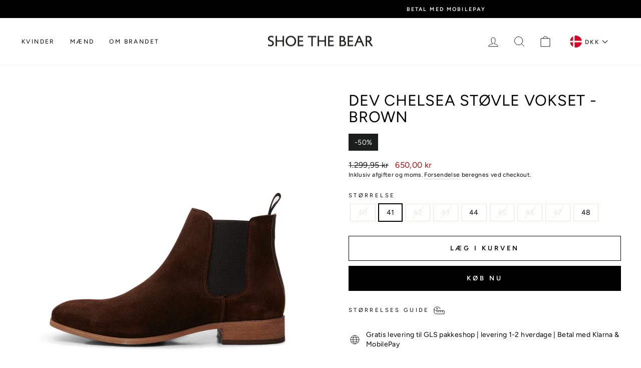

--- FILE ---
content_type: text/html; charset=utf-8
request_url: https://shoethebear.dk/products/dev-chelsea-stoevle-vokset-boots-brown?variant=40150719594570
body_size: 31045
content:
<!doctype html>
<html class="no-js" lang="da" dir="ltr">
<head>
  <meta charset="utf-8">
  <meta http-equiv="X-UA-Compatible" content="IE=edge,chrome=1">
  <meta name="viewport" content="width=device-width,initial-scale=1">
  <meta name="theme-color" content="#000000">

  <link rel="canonical" href="https://shoethebear.dk/products/dev-chelsea-stoevle-vokset-boots-brown">
  <link rel="preconnect" href="https://cdn.shopify.com">
  <link rel="preconnect" href="https://fonts.shopifycdn.com">
  <link rel="dns-prefetch" href="https://productreviews.shopifycdn.com">
  <link rel="dns-prefetch" href="https://ajax.googleapis.com">
  <link rel="dns-prefetch" href="https://maps.googleapis.com">
  <link rel="dns-prefetch" href="https://maps.gstatic.com"><link rel="shortcut icon" href="//shoethebear.dk/cdn/shop/files/STB_favicon.jpg?crop=center&height=32&v=1666786224&width=32" type="image/png" /><script data-cookieconsent="ignore">
    window.dataLayer = window.dataLayer || [];
    function gtag() {
        dataLayer.push(arguments);
    }
    gtag("consent", "default", {
        ad_personalization: "denied",
        ad_storage: "denied",
        ad_user_data: "denied",
        analytics_storage: "denied",
        functionality_storage: "denied",
        personalization_storage: "denied",
        security_storage: "granted",
        wait_for_update: 500,
    });
    gtag("set", "ads_data_redaction", true);
    gtag("set", "url_passthrough", true);
  </script>

  <script id="Cookiebot" src="https://consent.cookiebot.com/uc.js" data-cbid="deef609c-a00c-4385-9a4b-aa40e5c166e4" type="text/javascript" async></script>

  <!-- Google Tag Manager -->
    <script>
      (function(w,d,s,l,i){w[l]=w[l]||[];w[l].push({'gtm.start':
      new Date().getTime(),event:'gtm.js'});var f=d.getElementsByTagName(s)[0],
      j=d.createElement(s),dl=l!='dataLayer'?'&l='+l:'';j.async=true;j.src=
      'https://www.googletagmanager.com/gtm.js?id='+i+dl;f.parentNode.insertBefore(j,f);
      })(window,document,'script','dataLayer','GTM-MJ8VVGN');
    </script>
  <!-- End Google Tag Manager -->

  
<title>Dev chelsea støvle vokset - BROWN
&ndash; SHOE THE BEAR - DK
</title>
<meta name="description" content="Dev. En klassisk Chelsea-støvle håndlavet i Portugal af 100 % LWG-certificeret vokset ruskind. Støvlen har fået et ekstra lag voks hvilket gør den ekstra modstandsdygtig. Den har elastiske sidepaneler for at sikre en behagelig pasform og nem adgang. Støvlen har også en fleksibel ydersål, der garanterer god komfort. Dev"><meta property="og:site_name" content="SHOE THE BEAR - DK">
  <meta property="og:url" content="https://shoethebear.dk/products/dev-chelsea-stoevle-vokset-boots-brown">
  <meta property="og:title" content="Dev chelsea støvle vokset - BROWN">
  <meta property="og:type" content="product">
  <meta property="og:description" content="Dev. En klassisk Chelsea-støvle håndlavet i Portugal af 100 % LWG-certificeret vokset ruskind. Støvlen har fået et ekstra lag voks hvilket gør den ekstra modstandsdygtig. Den har elastiske sidepaneler for at sikre en behagelig pasform og nem adgang. Støvlen har også en fleksibel ydersål, der garanterer god komfort. Dev"><meta property="og:image" content="http://shoethebear.dk/cdn/shop/files/Dev_chelsea_stoevle_vokset-Boots-STB1987-130_BROWN.jpg?v=1760632622">
    <meta property="og:image:secure_url" content="https://shoethebear.dk/cdn/shop/files/Dev_chelsea_stoevle_vokset-Boots-STB1987-130_BROWN.jpg?v=1760632622">
    <meta property="og:image:width" content="1400">
    <meta property="og:image:height" content="1400"><meta name="twitter:site" content="@">
  <meta name="twitter:card" content="summary_large_image">
  <meta name="twitter:title" content="Dev chelsea støvle vokset - BROWN">
  <meta name="twitter:description" content="Dev. En klassisk Chelsea-støvle håndlavet i Portugal af 100 % LWG-certificeret vokset ruskind. Støvlen har fået et ekstra lag voks hvilket gør den ekstra modstandsdygtig. Den har elastiske sidepaneler for at sikre en behagelig pasform og nem adgang. Støvlen har også en fleksibel ydersål, der garanterer god komfort. Dev">
<style data-shopify>@font-face {
  font-family: Figtree;
  font-weight: 400;
  font-style: normal;
  font-display: swap;
  src: url("//shoethebear.dk/cdn/fonts/figtree/figtree_n4.3c0838aba1701047e60be6a99a1b0a40ce9b8419.woff2") format("woff2"),
       url("//shoethebear.dk/cdn/fonts/figtree/figtree_n4.c0575d1db21fc3821f17fd6617d3dee552312137.woff") format("woff");
}

  @font-face {
  font-family: Figtree;
  font-weight: 400;
  font-style: normal;
  font-display: swap;
  src: url("//shoethebear.dk/cdn/fonts/figtree/figtree_n4.3c0838aba1701047e60be6a99a1b0a40ce9b8419.woff2") format("woff2"),
       url("//shoethebear.dk/cdn/fonts/figtree/figtree_n4.c0575d1db21fc3821f17fd6617d3dee552312137.woff") format("woff");
}


  @font-face {
  font-family: Figtree;
  font-weight: 600;
  font-style: normal;
  font-display: swap;
  src: url("//shoethebear.dk/cdn/fonts/figtree/figtree_n6.9d1ea52bb49a0a86cfd1b0383d00f83d3fcc14de.woff2") format("woff2"),
       url("//shoethebear.dk/cdn/fonts/figtree/figtree_n6.f0fcdea525a0e47b2ae4ab645832a8e8a96d31d3.woff") format("woff");
}

  @font-face {
  font-family: Figtree;
  font-weight: 400;
  font-style: italic;
  font-display: swap;
  src: url("//shoethebear.dk/cdn/fonts/figtree/figtree_i4.89f7a4275c064845c304a4cf8a4a586060656db2.woff2") format("woff2"),
       url("//shoethebear.dk/cdn/fonts/figtree/figtree_i4.6f955aaaafc55a22ffc1f32ecf3756859a5ad3e2.woff") format("woff");
}

  @font-face {
  font-family: Figtree;
  font-weight: 600;
  font-style: italic;
  font-display: swap;
  src: url("//shoethebear.dk/cdn/fonts/figtree/figtree_i6.702baae75738b446cfbed6ac0d60cab7b21e61ba.woff2") format("woff2"),
       url("//shoethebear.dk/cdn/fonts/figtree/figtree_i6.6b8dc40d16c9905d29525156e284509f871ce8f9.woff") format("woff");
}

</style><link href="//shoethebear.dk/cdn/shop/t/153/assets/theme.css?v=177851312927890386541737532268" rel="stylesheet" type="text/css" media="all" />
<style data-shopify>:root {
    --typeHeaderPrimary: Figtree;
    --typeHeaderFallback: sans-serif;
    --typeHeaderSize: 36px;
    --typeHeaderWeight: 400;
    --typeHeaderLineHeight: 1.1;
    --typeHeaderSpacing: 0.025em;

    --typeBasePrimary:Figtree;
    --typeBaseFallback:sans-serif;
    --typeBaseSize: 14px;
    --typeBaseWeight: 400;
    --typeBaseSpacing: 0.025em;
    --typeBaseLineHeight: 1.4;

    --typeCollectionTitle: 18px;

    --iconWeight: 2px;
    --iconLinecaps: miter;

    
      --buttonRadius: 0px;
    

    --colorGridOverlayOpacity: 0.1;
  }

  .placeholder-content {
    background-image: linear-gradient(100deg, #ffffff 40%, #f7f7f7 63%, #ffffff 79%);
  }</style><script>
    document.documentElement.className = document.documentElement.className.replace('no-js', 'js');

    window.theme = window.theme || {};
    theme.routes = {
      home: "/",
      cart: "/cart.js",
      cartPage: "/cart",
      cartAdd: "/cart/add.js",
      cartChange: "/cart/change.js",
      search: "/search"
    };
    theme.strings = {
      soldOut: "Udsolgt",
      unavailable: " iIkke tilgængelig ",
      inStockLabel: "På lager, klar til levering",
      stockLabel: "Lav lagerbeholdning - [count] vare tilbage ",
      willNotShipUntil: "Klar til afsendelse [date] ",
      willBeInStockAfter: "Tilbage på lager [date]",
      waitingForStock: "Flere på vej på lager",
      savePrice: "Spar [saved_amount]",
      cartEmpty: "Din indkøbskurv er tom",
      cartTermsConfirmation: "Venligst accepter vores handelsbetingelser før du fortsætter dit køb.",
      searchCollections: "Kollektioner:",
      searchPages: "Sider:",
      searchArticles: "Produkter:"
    };
    theme.settings = {
      dynamicVariantsEnable: true,
      cartType: "drawer",
      isCustomerTemplate: false,
      moneyFormat: "{{amount_with_comma_separator}} kr",
      saveType: "percent",
      productImageSize: "natural",
      productImageCover: false,
      predictiveSearch: true,
      predictiveSearchType: "product,article,page,collection",
      quickView: false,
      themeName: 'Impulse',
      themeVersion: "6.0.1"
    };
  </script>

  <script>window.performance && window.performance.mark && window.performance.mark('shopify.content_for_header.start');</script><meta name="google-site-verification" content="16Gk41wpPA3a4764zimt-i5MQwsiai3qrRzXy2oP4as">
<meta name="facebook-domain-verification" content="f02zloe7kkeqg2dwd85hb2bzkn7txe">
<meta name="facebook-domain-verification" content="iuywej42mjyk4epmdogns4vblneyse">
<meta id="shopify-digital-wallet" name="shopify-digital-wallet" content="/15136262/digital_wallets/dialog">
<meta name="shopify-checkout-api-token" content="fb28b59507384ac537c6e0fc0c697554">
<meta id="in-context-paypal-metadata" data-shop-id="15136262" data-venmo-supported="false" data-environment="production" data-locale="en_US" data-paypal-v4="true" data-currency="DKK">
<link rel="alternate" type="application/json+oembed" href="https://shoethebear.dk/products/dev-chelsea-stoevle-vokset-boots-brown.oembed">
<script async="async" src="/checkouts/internal/preloads.js?locale=da-DK"></script>
<script id="shopify-features" type="application/json">{"accessToken":"fb28b59507384ac537c6e0fc0c697554","betas":["rich-media-storefront-analytics"],"domain":"shoethebear.dk","predictiveSearch":true,"shopId":15136262,"locale":"da"}</script>
<script>var Shopify = Shopify || {};
Shopify.shop = "shoe-the-bear-dkk-eng.myshopify.com";
Shopify.locale = "da";
Shopify.currency = {"active":"DKK","rate":"1.0"};
Shopify.country = "DK";
Shopify.theme = {"name":"Impulse - Production - Novicell pipline","id":123669446730,"schema_name":"Impulse","schema_version":"6.0.1","theme_store_id":857,"role":"main"};
Shopify.theme.handle = "null";
Shopify.theme.style = {"id":null,"handle":null};
Shopify.cdnHost = "shoethebear.dk/cdn";
Shopify.routes = Shopify.routes || {};
Shopify.routes.root = "/";</script>
<script type="module">!function(o){(o.Shopify=o.Shopify||{}).modules=!0}(window);</script>
<script>!function(o){function n(){var o=[];function n(){o.push(Array.prototype.slice.apply(arguments))}return n.q=o,n}var t=o.Shopify=o.Shopify||{};t.loadFeatures=n(),t.autoloadFeatures=n()}(window);</script>
<script id="shop-js-analytics" type="application/json">{"pageType":"product"}</script>
<script defer="defer" async type="module" src="//shoethebear.dk/cdn/shopifycloud/shop-js/modules/v2/client.init-shop-cart-sync_DRC1jiY2.da.esm.js"></script>
<script defer="defer" async type="module" src="//shoethebear.dk/cdn/shopifycloud/shop-js/modules/v2/chunk.common_CrN0W3AX.esm.js"></script>
<script defer="defer" async type="module" src="//shoethebear.dk/cdn/shopifycloud/shop-js/modules/v2/chunk.modal_B5qjH7Fp.esm.js"></script>
<script type="module">
  await import("//shoethebear.dk/cdn/shopifycloud/shop-js/modules/v2/client.init-shop-cart-sync_DRC1jiY2.da.esm.js");
await import("//shoethebear.dk/cdn/shopifycloud/shop-js/modules/v2/chunk.common_CrN0W3AX.esm.js");
await import("//shoethebear.dk/cdn/shopifycloud/shop-js/modules/v2/chunk.modal_B5qjH7Fp.esm.js");

  window.Shopify.SignInWithShop?.initShopCartSync?.({"fedCMEnabled":true,"windoidEnabled":true});

</script>
<script>(function() {
  var isLoaded = false;
  function asyncLoad() {
    if (isLoaded) return;
    isLoaded = true;
    var urls = ["https:\/\/chimpstatic.com\/mcjs-connected\/js\/users\/71ef89ce286008d99bf2565e0\/c610c3f97433e4246f7eca4db.js?shop=shoe-the-bear-dkk-eng.myshopify.com","https:\/\/ecommplugins-scripts.trustpilot.com\/v2.1\/js\/header.min.js?settings=eyJrZXkiOiJRTmF1ZHc5MlVkZlR2TUVwIiwicyI6IlNLVSJ9\u0026shop=shoe-the-bear-dkk-eng.myshopify.com","https:\/\/ecommplugins-trustboxsettings.trustpilot.com\/shoe-the-bear-dkk-eng.myshopify.com.js?settings=1668608319742\u0026shop=shoe-the-bear-dkk-eng.myshopify.com","https:\/\/widget.trustpilot.com\/bootstrap\/v5\/tp.widget.sync.bootstrap.min.js?shop=shoe-the-bear-dkk-eng.myshopify.com","https:\/\/scripts.makeinfluence.com\/integrations\/f7c012c4-9c96-4856-8b13-affbbd8c8a7c.js?shop=shoe-the-bear-dkk-eng.myshopify.com","https:\/\/cdn.nfcube.com\/instafeed-aec80b7c269dbd1e16a5006e54d89ed0.js?shop=shoe-the-bear-dkk-eng.myshopify.com","\/\/cdn.shopify.com\/proxy\/e8af15c663c607806986c28f6490f9d312d195a8eb7a5ec70d654ee4cc21434f\/widget.cdn.sprii.io\/sprii-checkout-shopify.js?ver=1745414584890\u0026shop=shoe-the-bear-dkk-eng.myshopify.com\u0026sp-cache-control=cHVibGljLCBtYXgtYWdlPTkwMA"];
    for (var i = 0; i < urls.length; i++) {
      var s = document.createElement('script');
      s.type = 'text/javascript';
      s.async = true;
      s.src = urls[i];
      var x = document.getElementsByTagName('script')[0];
      x.parentNode.insertBefore(s, x);
    }
  };
  if(window.attachEvent) {
    window.attachEvent('onload', asyncLoad);
  } else {
    window.addEventListener('load', asyncLoad, false);
  }
})();</script>
<script id="__st">var __st={"a":15136262,"offset":3600,"reqid":"088aa47e-9aa2-40b1-b0db-27a9fb9d1930-1769621346","pageurl":"shoethebear.dk\/products\/dev-chelsea-stoevle-vokset-boots-brown?variant=40150719594570","u":"40b24f0729ab","p":"product","rtyp":"product","rid":15873183383897};</script>
<script>window.ShopifyPaypalV4VisibilityTracking = true;</script>
<script id="captcha-bootstrap">!function(){'use strict';const t='contact',e='account',n='new_comment',o=[[t,t],['blogs',n],['comments',n],[t,'customer']],c=[[e,'customer_login'],[e,'guest_login'],[e,'recover_customer_password'],[e,'create_customer']],r=t=>t.map((([t,e])=>`form[action*='/${t}']:not([data-nocaptcha='true']) input[name='form_type'][value='${e}']`)).join(','),a=t=>()=>t?[...document.querySelectorAll(t)].map((t=>t.form)):[];function s(){const t=[...o],e=r(t);return a(e)}const i='password',u='form_key',d=['recaptcha-v3-token','g-recaptcha-response','h-captcha-response',i],f=()=>{try{return window.sessionStorage}catch{return}},m='__shopify_v',_=t=>t.elements[u];function p(t,e,n=!1){try{const o=window.sessionStorage,c=JSON.parse(o.getItem(e)),{data:r}=function(t){const{data:e,action:n}=t;return t[m]||n?{data:e,action:n}:{data:t,action:n}}(c);for(const[e,n]of Object.entries(r))t.elements[e]&&(t.elements[e].value=n);n&&o.removeItem(e)}catch(o){console.error('form repopulation failed',{error:o})}}const l='form_type',E='cptcha';function T(t){t.dataset[E]=!0}const w=window,h=w.document,L='Shopify',v='ce_forms',y='captcha';let A=!1;((t,e)=>{const n=(g='f06e6c50-85a8-45c8-87d0-21a2b65856fe',I='https://cdn.shopify.com/shopifycloud/storefront-forms-hcaptcha/ce_storefront_forms_captcha_hcaptcha.v1.5.2.iife.js',D={infoText:'Beskyttet af hCaptcha',privacyText:'Beskyttelse af persondata',termsText:'Vilkår'},(t,e,n)=>{const o=w[L][v],c=o.bindForm;if(c)return c(t,g,e,D).then(n);var r;o.q.push([[t,g,e,D],n]),r=I,A||(h.body.append(Object.assign(h.createElement('script'),{id:'captcha-provider',async:!0,src:r})),A=!0)});var g,I,D;w[L]=w[L]||{},w[L][v]=w[L][v]||{},w[L][v].q=[],w[L][y]=w[L][y]||{},w[L][y].protect=function(t,e){n(t,void 0,e),T(t)},Object.freeze(w[L][y]),function(t,e,n,w,h,L){const[v,y,A,g]=function(t,e,n){const i=e?o:[],u=t?c:[],d=[...i,...u],f=r(d),m=r(i),_=r(d.filter((([t,e])=>n.includes(e))));return[a(f),a(m),a(_),s()]}(w,h,L),I=t=>{const e=t.target;return e instanceof HTMLFormElement?e:e&&e.form},D=t=>v().includes(t);t.addEventListener('submit',(t=>{const e=I(t);if(!e)return;const n=D(e)&&!e.dataset.hcaptchaBound&&!e.dataset.recaptchaBound,o=_(e),c=g().includes(e)&&(!o||!o.value);(n||c)&&t.preventDefault(),c&&!n&&(function(t){try{if(!f())return;!function(t){const e=f();if(!e)return;const n=_(t);if(!n)return;const o=n.value;o&&e.removeItem(o)}(t);const e=Array.from(Array(32),(()=>Math.random().toString(36)[2])).join('');!function(t,e){_(t)||t.append(Object.assign(document.createElement('input'),{type:'hidden',name:u})),t.elements[u].value=e}(t,e),function(t,e){const n=f();if(!n)return;const o=[...t.querySelectorAll(`input[type='${i}']`)].map((({name:t})=>t)),c=[...d,...o],r={};for(const[a,s]of new FormData(t).entries())c.includes(a)||(r[a]=s);n.setItem(e,JSON.stringify({[m]:1,action:t.action,data:r}))}(t,e)}catch(e){console.error('failed to persist form',e)}}(e),e.submit())}));const S=(t,e)=>{t&&!t.dataset[E]&&(n(t,e.some((e=>e===t))),T(t))};for(const o of['focusin','change'])t.addEventListener(o,(t=>{const e=I(t);D(e)&&S(e,y())}));const B=e.get('form_key'),M=e.get(l),P=B&&M;t.addEventListener('DOMContentLoaded',(()=>{const t=y();if(P)for(const e of t)e.elements[l].value===M&&p(e,B);[...new Set([...A(),...v().filter((t=>'true'===t.dataset.shopifyCaptcha))])].forEach((e=>S(e,t)))}))}(h,new URLSearchParams(w.location.search),n,t,e,['guest_login'])})(!0,!0)}();</script>
<script integrity="sha256-4kQ18oKyAcykRKYeNunJcIwy7WH5gtpwJnB7kiuLZ1E=" data-source-attribution="shopify.loadfeatures" defer="defer" src="//shoethebear.dk/cdn/shopifycloud/storefront/assets/storefront/load_feature-a0a9edcb.js" crossorigin="anonymous"></script>
<script data-source-attribution="shopify.dynamic_checkout.dynamic.init">var Shopify=Shopify||{};Shopify.PaymentButton=Shopify.PaymentButton||{isStorefrontPortableWallets:!0,init:function(){window.Shopify.PaymentButton.init=function(){};var t=document.createElement("script");t.src="https://shoethebear.dk/cdn/shopifycloud/portable-wallets/latest/portable-wallets.da.js",t.type="module",document.head.appendChild(t)}};
</script>
<script data-source-attribution="shopify.dynamic_checkout.buyer_consent">
  function portableWalletsHideBuyerConsent(e){var t=document.getElementById("shopify-buyer-consent"),n=document.getElementById("shopify-subscription-policy-button");t&&n&&(t.classList.add("hidden"),t.setAttribute("aria-hidden","true"),n.removeEventListener("click",e))}function portableWalletsShowBuyerConsent(e){var t=document.getElementById("shopify-buyer-consent"),n=document.getElementById("shopify-subscription-policy-button");t&&n&&(t.classList.remove("hidden"),t.removeAttribute("aria-hidden"),n.addEventListener("click",e))}window.Shopify?.PaymentButton&&(window.Shopify.PaymentButton.hideBuyerConsent=portableWalletsHideBuyerConsent,window.Shopify.PaymentButton.showBuyerConsent=portableWalletsShowBuyerConsent);
</script>
<script>
  function portableWalletsCleanup(e){e&&e.src&&console.error("Failed to load portable wallets script "+e.src);var t=document.querySelectorAll("shopify-accelerated-checkout .shopify-payment-button__skeleton, shopify-accelerated-checkout-cart .wallet-cart-button__skeleton"),e=document.getElementById("shopify-buyer-consent");for(let e=0;e<t.length;e++)t[e].remove();e&&e.remove()}function portableWalletsNotLoadedAsModule(e){e instanceof ErrorEvent&&"string"==typeof e.message&&e.message.includes("import.meta")&&"string"==typeof e.filename&&e.filename.includes("portable-wallets")&&(window.removeEventListener("error",portableWalletsNotLoadedAsModule),window.Shopify.PaymentButton.failedToLoad=e,"loading"===document.readyState?document.addEventListener("DOMContentLoaded",window.Shopify.PaymentButton.init):window.Shopify.PaymentButton.init())}window.addEventListener("error",portableWalletsNotLoadedAsModule);
</script>

<script type="module" src="https://shoethebear.dk/cdn/shopifycloud/portable-wallets/latest/portable-wallets.da.js" onError="portableWalletsCleanup(this)" crossorigin="anonymous"></script>
<script nomodule>
  document.addEventListener("DOMContentLoaded", portableWalletsCleanup);
</script>

<link id="shopify-accelerated-checkout-styles" rel="stylesheet" media="screen" href="https://shoethebear.dk/cdn/shopifycloud/portable-wallets/latest/accelerated-checkout-backwards-compat.css" crossorigin="anonymous">
<style id="shopify-accelerated-checkout-cart">
        #shopify-buyer-consent {
  margin-top: 1em;
  display: inline-block;
  width: 100%;
}

#shopify-buyer-consent.hidden {
  display: none;
}

#shopify-subscription-policy-button {
  background: none;
  border: none;
  padding: 0;
  text-decoration: underline;
  font-size: inherit;
  cursor: pointer;
}

#shopify-subscription-policy-button::before {
  box-shadow: none;
}

      </style>

<script>window.performance && window.performance.mark && window.performance.mark('shopify.content_for_header.end');</script>
  <script>
    function feedback() {
    const p = window.Shopify.customerPrivacy;
    console.log(`Tracking ${p.userCanBeTracked() ? "en" : "dis"}abled`);
    }
    window.Shopify.loadFeatures(
    [
        {
        name: "consent-tracking-api",
        version: "0.1",
        },
    ],
    function (error) {
        if (error) throw error;
        if ("Cookiebot" in window)
        if (Cookiebot.consented || Cookiebot.declined) {
            window.Shopify.customerPrivacy.setTrackingConsent(!Cookiebot.declined, feedback);
            return;
        }
        window.Shopify.customerPrivacy.setTrackingConsent(false, feedback);
    }
    );
    window.addEventListener("CookiebotOnConsentReady", function () {
    window.Shopify.customerPrivacy.setTrackingConsent(!Cookiebot.declined, feedback);
    });
</script>

  <script src="//shoethebear.dk/cdn/shop/t/153/assets/vendor-scripts-v11.js" defer="defer"></script><script src="//shoethebear.dk/cdn/shop/t/153/assets/theme.js?v=47592256396192681461668526566" defer="defer"></script><!-- Start of Sleeknote signup and lead generation tool - www.sleeknote.com -->
  <script id="sleeknoteScript" type="text/plain" data-cookieconsent="marketing">
    (function () {
      var sleeknoteScriptTag = document.createElement("script");
      sleeknoteScriptTag.type = "text/javascript";
      sleeknoteScriptTag.charset = "utf-8";
      sleeknoteScriptTag.src = ("//sleeknotecustomerscripts.sleeknote.com/16788.js");
      var s = document.getElementById("sleeknoteScript");
      s.parentNode.insertBefore(sleeknoteScriptTag, s);
    })();
  </script>
  <!-- End of Sleeknote signup and lead generation tool - www.sleeknote.com -->

  

  

<link href="https://monorail-edge.shopifysvc.com" rel="dns-prefetch">
<script>(function(){if ("sendBeacon" in navigator && "performance" in window) {try {var session_token_from_headers = performance.getEntriesByType('navigation')[0].serverTiming.find(x => x.name == '_s').description;} catch {var session_token_from_headers = undefined;}var session_cookie_matches = document.cookie.match(/_shopify_s=([^;]*)/);var session_token_from_cookie = session_cookie_matches && session_cookie_matches.length === 2 ? session_cookie_matches[1] : "";var session_token = session_token_from_headers || session_token_from_cookie || "";function handle_abandonment_event(e) {var entries = performance.getEntries().filter(function(entry) {return /monorail-edge.shopifysvc.com/.test(entry.name);});if (!window.abandonment_tracked && entries.length === 0) {window.abandonment_tracked = true;var currentMs = Date.now();var navigation_start = performance.timing.navigationStart;var payload = {shop_id: 15136262,url: window.location.href,navigation_start,duration: currentMs - navigation_start,session_token,page_type: "product"};window.navigator.sendBeacon("https://monorail-edge.shopifysvc.com/v1/produce", JSON.stringify({schema_id: "online_store_buyer_site_abandonment/1.1",payload: payload,metadata: {event_created_at_ms: currentMs,event_sent_at_ms: currentMs}}));}}window.addEventListener('pagehide', handle_abandonment_event);}}());</script>
<script id="web-pixels-manager-setup">(function e(e,d,r,n,o){if(void 0===o&&(o={}),!Boolean(null===(a=null===(i=window.Shopify)||void 0===i?void 0:i.analytics)||void 0===a?void 0:a.replayQueue)){var i,a;window.Shopify=window.Shopify||{};var t=window.Shopify;t.analytics=t.analytics||{};var s=t.analytics;s.replayQueue=[],s.publish=function(e,d,r){return s.replayQueue.push([e,d,r]),!0};try{self.performance.mark("wpm:start")}catch(e){}var l=function(){var e={modern:/Edge?\/(1{2}[4-9]|1[2-9]\d|[2-9]\d{2}|\d{4,})\.\d+(\.\d+|)|Firefox\/(1{2}[4-9]|1[2-9]\d|[2-9]\d{2}|\d{4,})\.\d+(\.\d+|)|Chrom(ium|e)\/(9{2}|\d{3,})\.\d+(\.\d+|)|(Maci|X1{2}).+ Version\/(15\.\d+|(1[6-9]|[2-9]\d|\d{3,})\.\d+)([,.]\d+|)( \(\w+\)|)( Mobile\/\w+|) Safari\/|Chrome.+OPR\/(9{2}|\d{3,})\.\d+\.\d+|(CPU[ +]OS|iPhone[ +]OS|CPU[ +]iPhone|CPU IPhone OS|CPU iPad OS)[ +]+(15[._]\d+|(1[6-9]|[2-9]\d|\d{3,})[._]\d+)([._]\d+|)|Android:?[ /-](13[3-9]|1[4-9]\d|[2-9]\d{2}|\d{4,})(\.\d+|)(\.\d+|)|Android.+Firefox\/(13[5-9]|1[4-9]\d|[2-9]\d{2}|\d{4,})\.\d+(\.\d+|)|Android.+Chrom(ium|e)\/(13[3-9]|1[4-9]\d|[2-9]\d{2}|\d{4,})\.\d+(\.\d+|)|SamsungBrowser\/([2-9]\d|\d{3,})\.\d+/,legacy:/Edge?\/(1[6-9]|[2-9]\d|\d{3,})\.\d+(\.\d+|)|Firefox\/(5[4-9]|[6-9]\d|\d{3,})\.\d+(\.\d+|)|Chrom(ium|e)\/(5[1-9]|[6-9]\d|\d{3,})\.\d+(\.\d+|)([\d.]+$|.*Safari\/(?![\d.]+ Edge\/[\d.]+$))|(Maci|X1{2}).+ Version\/(10\.\d+|(1[1-9]|[2-9]\d|\d{3,})\.\d+)([,.]\d+|)( \(\w+\)|)( Mobile\/\w+|) Safari\/|Chrome.+OPR\/(3[89]|[4-9]\d|\d{3,})\.\d+\.\d+|(CPU[ +]OS|iPhone[ +]OS|CPU[ +]iPhone|CPU IPhone OS|CPU iPad OS)[ +]+(10[._]\d+|(1[1-9]|[2-9]\d|\d{3,})[._]\d+)([._]\d+|)|Android:?[ /-](13[3-9]|1[4-9]\d|[2-9]\d{2}|\d{4,})(\.\d+|)(\.\d+|)|Mobile Safari.+OPR\/([89]\d|\d{3,})\.\d+\.\d+|Android.+Firefox\/(13[5-9]|1[4-9]\d|[2-9]\d{2}|\d{4,})\.\d+(\.\d+|)|Android.+Chrom(ium|e)\/(13[3-9]|1[4-9]\d|[2-9]\d{2}|\d{4,})\.\d+(\.\d+|)|Android.+(UC? ?Browser|UCWEB|U3)[ /]?(15\.([5-9]|\d{2,})|(1[6-9]|[2-9]\d|\d{3,})\.\d+)\.\d+|SamsungBrowser\/(5\.\d+|([6-9]|\d{2,})\.\d+)|Android.+MQ{2}Browser\/(14(\.(9|\d{2,})|)|(1[5-9]|[2-9]\d|\d{3,})(\.\d+|))(\.\d+|)|K[Aa][Ii]OS\/(3\.\d+|([4-9]|\d{2,})\.\d+)(\.\d+|)/},d=e.modern,r=e.legacy,n=navigator.userAgent;return n.match(d)?"modern":n.match(r)?"legacy":"unknown"}(),u="modern"===l?"modern":"legacy",c=(null!=n?n:{modern:"",legacy:""})[u],f=function(e){return[e.baseUrl,"/wpm","/b",e.hashVersion,"modern"===e.buildTarget?"m":"l",".js"].join("")}({baseUrl:d,hashVersion:r,buildTarget:u}),m=function(e){var d=e.version,r=e.bundleTarget,n=e.surface,o=e.pageUrl,i=e.monorailEndpoint;return{emit:function(e){var a=e.status,t=e.errorMsg,s=(new Date).getTime(),l=JSON.stringify({metadata:{event_sent_at_ms:s},events:[{schema_id:"web_pixels_manager_load/3.1",payload:{version:d,bundle_target:r,page_url:o,status:a,surface:n,error_msg:t},metadata:{event_created_at_ms:s}}]});if(!i)return console&&console.warn&&console.warn("[Web Pixels Manager] No Monorail endpoint provided, skipping logging."),!1;try{return self.navigator.sendBeacon.bind(self.navigator)(i,l)}catch(e){}var u=new XMLHttpRequest;try{return u.open("POST",i,!0),u.setRequestHeader("Content-Type","text/plain"),u.send(l),!0}catch(e){return console&&console.warn&&console.warn("[Web Pixels Manager] Got an unhandled error while logging to Monorail."),!1}}}}({version:r,bundleTarget:l,surface:e.surface,pageUrl:self.location.href,monorailEndpoint:e.monorailEndpoint});try{o.browserTarget=l,function(e){var d=e.src,r=e.async,n=void 0===r||r,o=e.onload,i=e.onerror,a=e.sri,t=e.scriptDataAttributes,s=void 0===t?{}:t,l=document.createElement("script"),u=document.querySelector("head"),c=document.querySelector("body");if(l.async=n,l.src=d,a&&(l.integrity=a,l.crossOrigin="anonymous"),s)for(var f in s)if(Object.prototype.hasOwnProperty.call(s,f))try{l.dataset[f]=s[f]}catch(e){}if(o&&l.addEventListener("load",o),i&&l.addEventListener("error",i),u)u.appendChild(l);else{if(!c)throw new Error("Did not find a head or body element to append the script");c.appendChild(l)}}({src:f,async:!0,onload:function(){if(!function(){var e,d;return Boolean(null===(d=null===(e=window.Shopify)||void 0===e?void 0:e.analytics)||void 0===d?void 0:d.initialized)}()){var d=window.webPixelsManager.init(e)||void 0;if(d){var r=window.Shopify.analytics;r.replayQueue.forEach((function(e){var r=e[0],n=e[1],o=e[2];d.publishCustomEvent(r,n,o)})),r.replayQueue=[],r.publish=d.publishCustomEvent,r.visitor=d.visitor,r.initialized=!0}}},onerror:function(){return m.emit({status:"failed",errorMsg:"".concat(f," has failed to load")})},sri:function(e){var d=/^sha384-[A-Za-z0-9+/=]+$/;return"string"==typeof e&&d.test(e)}(c)?c:"",scriptDataAttributes:o}),m.emit({status:"loading"})}catch(e){m.emit({status:"failed",errorMsg:(null==e?void 0:e.message)||"Unknown error"})}}})({shopId: 15136262,storefrontBaseUrl: "https://shoethebear.dk",extensionsBaseUrl: "https://extensions.shopifycdn.com/cdn/shopifycloud/web-pixels-manager",monorailEndpoint: "https://monorail-edge.shopifysvc.com/unstable/produce_batch",surface: "storefront-renderer",enabledBetaFlags: ["2dca8a86"],webPixelsConfigList: [{"id":"2272821593","configuration":"{\"businessId\":\"f7c012c4-9c96-4856-8b13-affbbd8c8a7c\",\"conversionUrl\":\"https:\\\/\\\/system.makeinfluence.com\\\/p\",\"shopifyUrl\":\"https:\\\/\\\/integrations3.makeinfluence.com\"}","eventPayloadVersion":"v1","runtimeContext":"STRICT","scriptVersion":"056c5c7a505fb26051cf0b69ad538fc3","type":"APP","apiClientId":6339481,"privacyPurposes":["ANALYTICS","MARKETING","SALE_OF_DATA"],"dataSharingAdjustments":{"protectedCustomerApprovalScopes":["read_customer_personal_data"]}},{"id":"969867609","configuration":"{\"config\":\"{\\\"pixel_id\\\":\\\"G-MKKRL8KEKS\\\",\\\"gtag_events\\\":[{\\\"type\\\":\\\"purchase\\\",\\\"action_label\\\":\\\"G-MKKRL8KEKS\\\"},{\\\"type\\\":\\\"page_view\\\",\\\"action_label\\\":\\\"G-MKKRL8KEKS\\\"},{\\\"type\\\":\\\"view_item\\\",\\\"action_label\\\":\\\"G-MKKRL8KEKS\\\"},{\\\"type\\\":\\\"search\\\",\\\"action_label\\\":\\\"G-MKKRL8KEKS\\\"},{\\\"type\\\":\\\"add_to_cart\\\",\\\"action_label\\\":\\\"G-MKKRL8KEKS\\\"},{\\\"type\\\":\\\"begin_checkout\\\",\\\"action_label\\\":\\\"G-MKKRL8KEKS\\\"},{\\\"type\\\":\\\"add_payment_info\\\",\\\"action_label\\\":\\\"G-MKKRL8KEKS\\\"}],\\\"enable_monitoring_mode\\\":false}\"}","eventPayloadVersion":"v1","runtimeContext":"OPEN","scriptVersion":"b2a88bafab3e21179ed38636efcd8a93","type":"APP","apiClientId":1780363,"privacyPurposes":[],"dataSharingAdjustments":{"protectedCustomerApprovalScopes":["read_customer_address","read_customer_email","read_customer_name","read_customer_personal_data","read_customer_phone"]}},{"id":"449413465","configuration":"{\"pixel_id\":\"1250456851679749\",\"pixel_type\":\"facebook_pixel\",\"metaapp_system_user_token\":\"-\"}","eventPayloadVersion":"v1","runtimeContext":"OPEN","scriptVersion":"ca16bc87fe92b6042fbaa3acc2fbdaa6","type":"APP","apiClientId":2329312,"privacyPurposes":["ANALYTICS","MARKETING","SALE_OF_DATA"],"dataSharingAdjustments":{"protectedCustomerApprovalScopes":["read_customer_address","read_customer_email","read_customer_name","read_customer_personal_data","read_customer_phone"]}},{"id":"shopify-app-pixel","configuration":"{}","eventPayloadVersion":"v1","runtimeContext":"STRICT","scriptVersion":"0450","apiClientId":"shopify-pixel","type":"APP","privacyPurposes":["ANALYTICS","MARKETING"]},{"id":"shopify-custom-pixel","eventPayloadVersion":"v1","runtimeContext":"LAX","scriptVersion":"0450","apiClientId":"shopify-pixel","type":"CUSTOM","privacyPurposes":["ANALYTICS","MARKETING"]}],isMerchantRequest: false,initData: {"shop":{"name":"SHOE THE BEAR - DK","paymentSettings":{"currencyCode":"DKK"},"myshopifyDomain":"shoe-the-bear-dkk-eng.myshopify.com","countryCode":"DK","storefrontUrl":"https:\/\/shoethebear.dk"},"customer":null,"cart":null,"checkout":null,"productVariants":[{"price":{"amount":650.0,"currencyCode":"DKK"},"product":{"title":"Dev chelsea støvle vokset - BROWN","vendor":"SHOE THE BEAR MENS","id":"15873183383897","untranslatedTitle":"Dev chelsea støvle vokset - BROWN","url":"\/products\/dev-chelsea-stoevle-vokset-boots-brown","type":"Boots"},"id":"56387223421273","image":{"src":"\/\/shoethebear.dk\/cdn\/shop\/files\/Dev_chelsea_stoevle_vokset-Boots-STB1987-130_BROWN.jpg?v=1760632622"},"sku":"STB1987\\130\\40","title":"40","untranslatedTitle":"40"},{"price":{"amount":650.0,"currencyCode":"DKK"},"product":{"title":"Dev chelsea støvle vokset - BROWN","vendor":"SHOE THE BEAR MENS","id":"15873183383897","untranslatedTitle":"Dev chelsea støvle vokset - BROWN","url":"\/products\/dev-chelsea-stoevle-vokset-boots-brown","type":"Boots"},"id":"56387223454041","image":{"src":"\/\/shoethebear.dk\/cdn\/shop\/files\/Dev_chelsea_stoevle_vokset-Boots-STB1987-130_BROWN.jpg?v=1760632622"},"sku":"STB1987\\130\\41","title":"41","untranslatedTitle":"41"},{"price":{"amount":650.0,"currencyCode":"DKK"},"product":{"title":"Dev chelsea støvle vokset - BROWN","vendor":"SHOE THE BEAR MENS","id":"15873183383897","untranslatedTitle":"Dev chelsea støvle vokset - BROWN","url":"\/products\/dev-chelsea-stoevle-vokset-boots-brown","type":"Boots"},"id":"56387223486809","image":{"src":"\/\/shoethebear.dk\/cdn\/shop\/files\/Dev_chelsea_stoevle_vokset-Boots-STB1987-130_BROWN.jpg?v=1760632622"},"sku":"STB1987\\130\\42","title":"42","untranslatedTitle":"42"},{"price":{"amount":650.0,"currencyCode":"DKK"},"product":{"title":"Dev chelsea støvle vokset - BROWN","vendor":"SHOE THE BEAR MENS","id":"15873183383897","untranslatedTitle":"Dev chelsea støvle vokset - BROWN","url":"\/products\/dev-chelsea-stoevle-vokset-boots-brown","type":"Boots"},"id":"56387223519577","image":{"src":"\/\/shoethebear.dk\/cdn\/shop\/files\/Dev_chelsea_stoevle_vokset-Boots-STB1987-130_BROWN.jpg?v=1760632622"},"sku":"STB1987\\130\\43","title":"43","untranslatedTitle":"43"},{"price":{"amount":650.0,"currencyCode":"DKK"},"product":{"title":"Dev chelsea støvle vokset - BROWN","vendor":"SHOE THE BEAR MENS","id":"15873183383897","untranslatedTitle":"Dev chelsea støvle vokset - BROWN","url":"\/products\/dev-chelsea-stoevle-vokset-boots-brown","type":"Boots"},"id":"56387223552345","image":{"src":"\/\/shoethebear.dk\/cdn\/shop\/files\/Dev_chelsea_stoevle_vokset-Boots-STB1987-130_BROWN.jpg?v=1760632622"},"sku":"STB1987\\130\\44","title":"44","untranslatedTitle":"44"},{"price":{"amount":650.0,"currencyCode":"DKK"},"product":{"title":"Dev chelsea støvle vokset - BROWN","vendor":"SHOE THE BEAR MENS","id":"15873183383897","untranslatedTitle":"Dev chelsea støvle vokset - BROWN","url":"\/products\/dev-chelsea-stoevle-vokset-boots-brown","type":"Boots"},"id":"56387223585113","image":{"src":"\/\/shoethebear.dk\/cdn\/shop\/files\/Dev_chelsea_stoevle_vokset-Boots-STB1987-130_BROWN.jpg?v=1760632622"},"sku":"STB1987\\130\\45","title":"45","untranslatedTitle":"45"},{"price":{"amount":650.0,"currencyCode":"DKK"},"product":{"title":"Dev chelsea støvle vokset - BROWN","vendor":"SHOE THE BEAR MENS","id":"15873183383897","untranslatedTitle":"Dev chelsea støvle vokset - BROWN","url":"\/products\/dev-chelsea-stoevle-vokset-boots-brown","type":"Boots"},"id":"56387223617881","image":{"src":"\/\/shoethebear.dk\/cdn\/shop\/files\/Dev_chelsea_stoevle_vokset-Boots-STB1987-130_BROWN.jpg?v=1760632622"},"sku":"STB1987\\130\\46","title":"46","untranslatedTitle":"46"},{"price":{"amount":650.0,"currencyCode":"DKK"},"product":{"title":"Dev chelsea støvle vokset - BROWN","vendor":"SHOE THE BEAR MENS","id":"15873183383897","untranslatedTitle":"Dev chelsea støvle vokset - BROWN","url":"\/products\/dev-chelsea-stoevle-vokset-boots-brown","type":"Boots"},"id":"56387223650649","image":{"src":"\/\/shoethebear.dk\/cdn\/shop\/files\/Dev_chelsea_stoevle_vokset-Boots-STB1987-130_BROWN.jpg?v=1760632622"},"sku":"STB1987\\130\\47","title":"47","untranslatedTitle":"47"},{"price":{"amount":650.0,"currencyCode":"DKK"},"product":{"title":"Dev chelsea støvle vokset - BROWN","vendor":"SHOE THE BEAR MENS","id":"15873183383897","untranslatedTitle":"Dev chelsea støvle vokset - BROWN","url":"\/products\/dev-chelsea-stoevle-vokset-boots-brown","type":"Boots"},"id":"56387223683417","image":{"src":"\/\/shoethebear.dk\/cdn\/shop\/files\/Dev_chelsea_stoevle_vokset-Boots-STB1987-130_BROWN.jpg?v=1760632622"},"sku":"STB1987\\130\\48","title":"48","untranslatedTitle":"48"}],"purchasingCompany":null},},"https://shoethebear.dk/cdn","fcfee988w5aeb613cpc8e4bc33m6693e112",{"modern":"","legacy":""},{"shopId":"15136262","storefrontBaseUrl":"https:\/\/shoethebear.dk","extensionBaseUrl":"https:\/\/extensions.shopifycdn.com\/cdn\/shopifycloud\/web-pixels-manager","surface":"storefront-renderer","enabledBetaFlags":"[\"2dca8a86\"]","isMerchantRequest":"false","hashVersion":"fcfee988w5aeb613cpc8e4bc33m6693e112","publish":"custom","events":"[[\"page_viewed\",{}],[\"product_viewed\",{\"productVariant\":{\"price\":{\"amount\":650.0,\"currencyCode\":\"DKK\"},\"product\":{\"title\":\"Dev chelsea støvle vokset - BROWN\",\"vendor\":\"SHOE THE BEAR MENS\",\"id\":\"15873183383897\",\"untranslatedTitle\":\"Dev chelsea støvle vokset - BROWN\",\"url\":\"\/products\/dev-chelsea-stoevle-vokset-boots-brown\",\"type\":\"Boots\"},\"id\":\"56387223454041\",\"image\":{\"src\":\"\/\/shoethebear.dk\/cdn\/shop\/files\/Dev_chelsea_stoevle_vokset-Boots-STB1987-130_BROWN.jpg?v=1760632622\"},\"sku\":\"STB1987\\\\130\\\\41\",\"title\":\"41\",\"untranslatedTitle\":\"41\"}}]]"});</script><script>
  window.ShopifyAnalytics = window.ShopifyAnalytics || {};
  window.ShopifyAnalytics.meta = window.ShopifyAnalytics.meta || {};
  window.ShopifyAnalytics.meta.currency = 'DKK';
  var meta = {"product":{"id":15873183383897,"gid":"gid:\/\/shopify\/Product\/15873183383897","vendor":"SHOE THE BEAR MENS","type":"Boots","handle":"dev-chelsea-stoevle-vokset-boots-brown","variants":[{"id":56387223421273,"price":65000,"name":"Dev chelsea støvle vokset - BROWN - 40","public_title":"40","sku":"STB1987\\130\\40"},{"id":56387223454041,"price":65000,"name":"Dev chelsea støvle vokset - BROWN - 41","public_title":"41","sku":"STB1987\\130\\41"},{"id":56387223486809,"price":65000,"name":"Dev chelsea støvle vokset - BROWN - 42","public_title":"42","sku":"STB1987\\130\\42"},{"id":56387223519577,"price":65000,"name":"Dev chelsea støvle vokset - BROWN - 43","public_title":"43","sku":"STB1987\\130\\43"},{"id":56387223552345,"price":65000,"name":"Dev chelsea støvle vokset - BROWN - 44","public_title":"44","sku":"STB1987\\130\\44"},{"id":56387223585113,"price":65000,"name":"Dev chelsea støvle vokset - BROWN - 45","public_title":"45","sku":"STB1987\\130\\45"},{"id":56387223617881,"price":65000,"name":"Dev chelsea støvle vokset - BROWN - 46","public_title":"46","sku":"STB1987\\130\\46"},{"id":56387223650649,"price":65000,"name":"Dev chelsea støvle vokset - BROWN - 47","public_title":"47","sku":"STB1987\\130\\47"},{"id":56387223683417,"price":65000,"name":"Dev chelsea støvle vokset - BROWN - 48","public_title":"48","sku":"STB1987\\130\\48"}],"remote":false},"page":{"pageType":"product","resourceType":"product","resourceId":15873183383897,"requestId":"088aa47e-9aa2-40b1-b0db-27a9fb9d1930-1769621346"}};
  for (var attr in meta) {
    window.ShopifyAnalytics.meta[attr] = meta[attr];
  }
</script>
<script class="analytics">
  (function () {
    var customDocumentWrite = function(content) {
      var jquery = null;

      if (window.jQuery) {
        jquery = window.jQuery;
      } else if (window.Checkout && window.Checkout.$) {
        jquery = window.Checkout.$;
      }

      if (jquery) {
        jquery('body').append(content);
      }
    };

    var hasLoggedConversion = function(token) {
      if (token) {
        return document.cookie.indexOf('loggedConversion=' + token) !== -1;
      }
      return false;
    }

    var setCookieIfConversion = function(token) {
      if (token) {
        var twoMonthsFromNow = new Date(Date.now());
        twoMonthsFromNow.setMonth(twoMonthsFromNow.getMonth() + 2);

        document.cookie = 'loggedConversion=' + token + '; expires=' + twoMonthsFromNow;
      }
    }

    var trekkie = window.ShopifyAnalytics.lib = window.trekkie = window.trekkie || [];
    if (trekkie.integrations) {
      return;
    }
    trekkie.methods = [
      'identify',
      'page',
      'ready',
      'track',
      'trackForm',
      'trackLink'
    ];
    trekkie.factory = function(method) {
      return function() {
        var args = Array.prototype.slice.call(arguments);
        args.unshift(method);
        trekkie.push(args);
        return trekkie;
      };
    };
    for (var i = 0; i < trekkie.methods.length; i++) {
      var key = trekkie.methods[i];
      trekkie[key] = trekkie.factory(key);
    }
    trekkie.load = function(config) {
      trekkie.config = config || {};
      trekkie.config.initialDocumentCookie = document.cookie;
      var first = document.getElementsByTagName('script')[0];
      var script = document.createElement('script');
      script.type = 'text/javascript';
      script.onerror = function(e) {
        var scriptFallback = document.createElement('script');
        scriptFallback.type = 'text/javascript';
        scriptFallback.onerror = function(error) {
                var Monorail = {
      produce: function produce(monorailDomain, schemaId, payload) {
        var currentMs = new Date().getTime();
        var event = {
          schema_id: schemaId,
          payload: payload,
          metadata: {
            event_created_at_ms: currentMs,
            event_sent_at_ms: currentMs
          }
        };
        return Monorail.sendRequest("https://" + monorailDomain + "/v1/produce", JSON.stringify(event));
      },
      sendRequest: function sendRequest(endpointUrl, payload) {
        // Try the sendBeacon API
        if (window && window.navigator && typeof window.navigator.sendBeacon === 'function' && typeof window.Blob === 'function' && !Monorail.isIos12()) {
          var blobData = new window.Blob([payload], {
            type: 'text/plain'
          });

          if (window.navigator.sendBeacon(endpointUrl, blobData)) {
            return true;
          } // sendBeacon was not successful

        } // XHR beacon

        var xhr = new XMLHttpRequest();

        try {
          xhr.open('POST', endpointUrl);
          xhr.setRequestHeader('Content-Type', 'text/plain');
          xhr.send(payload);
        } catch (e) {
          console.log(e);
        }

        return false;
      },
      isIos12: function isIos12() {
        return window.navigator.userAgent.lastIndexOf('iPhone; CPU iPhone OS 12_') !== -1 || window.navigator.userAgent.lastIndexOf('iPad; CPU OS 12_') !== -1;
      }
    };
    Monorail.produce('monorail-edge.shopifysvc.com',
      'trekkie_storefront_load_errors/1.1',
      {shop_id: 15136262,
      theme_id: 123669446730,
      app_name: "storefront",
      context_url: window.location.href,
      source_url: "//shoethebear.dk/cdn/s/trekkie.storefront.a804e9514e4efded663580eddd6991fcc12b5451.min.js"});

        };
        scriptFallback.async = true;
        scriptFallback.src = '//shoethebear.dk/cdn/s/trekkie.storefront.a804e9514e4efded663580eddd6991fcc12b5451.min.js';
        first.parentNode.insertBefore(scriptFallback, first);
      };
      script.async = true;
      script.src = '//shoethebear.dk/cdn/s/trekkie.storefront.a804e9514e4efded663580eddd6991fcc12b5451.min.js';
      first.parentNode.insertBefore(script, first);
    };
    trekkie.load(
      {"Trekkie":{"appName":"storefront","development":false,"defaultAttributes":{"shopId":15136262,"isMerchantRequest":null,"themeId":123669446730,"themeCityHash":"16517797524314952963","contentLanguage":"da","currency":"DKK","eventMetadataId":"36e0875c-213f-4644-902e-26cecc752117"},"isServerSideCookieWritingEnabled":true,"monorailRegion":"shop_domain","enabledBetaFlags":["65f19447","b5387b81"]},"Session Attribution":{},"S2S":{"facebookCapiEnabled":true,"source":"trekkie-storefront-renderer","apiClientId":580111}}
    );

    var loaded = false;
    trekkie.ready(function() {
      if (loaded) return;
      loaded = true;

      window.ShopifyAnalytics.lib = window.trekkie;

      var originalDocumentWrite = document.write;
      document.write = customDocumentWrite;
      try { window.ShopifyAnalytics.merchantGoogleAnalytics.call(this); } catch(error) {};
      document.write = originalDocumentWrite;

      window.ShopifyAnalytics.lib.page(null,{"pageType":"product","resourceType":"product","resourceId":15873183383897,"requestId":"088aa47e-9aa2-40b1-b0db-27a9fb9d1930-1769621346","shopifyEmitted":true});

      var match = window.location.pathname.match(/checkouts\/(.+)\/(thank_you|post_purchase)/)
      var token = match? match[1]: undefined;
      if (!hasLoggedConversion(token)) {
        setCookieIfConversion(token);
        window.ShopifyAnalytics.lib.track("Viewed Product",{"currency":"DKK","variantId":56387223421273,"productId":15873183383897,"productGid":"gid:\/\/shopify\/Product\/15873183383897","name":"Dev chelsea støvle vokset - BROWN - 40","price":"650.00","sku":"STB1987\\130\\40","brand":"SHOE THE BEAR MENS","variant":"40","category":"Boots","nonInteraction":true,"remote":false},undefined,undefined,{"shopifyEmitted":true});
      window.ShopifyAnalytics.lib.track("monorail:\/\/trekkie_storefront_viewed_product\/1.1",{"currency":"DKK","variantId":56387223421273,"productId":15873183383897,"productGid":"gid:\/\/shopify\/Product\/15873183383897","name":"Dev chelsea støvle vokset - BROWN - 40","price":"650.00","sku":"STB1987\\130\\40","brand":"SHOE THE BEAR MENS","variant":"40","category":"Boots","nonInteraction":true,"remote":false,"referer":"https:\/\/shoethebear.dk\/products\/dev-chelsea-stoevle-vokset-boots-brown?variant=40150719594570"});
      }
    });


        var eventsListenerScript = document.createElement('script');
        eventsListenerScript.async = true;
        eventsListenerScript.src = "//shoethebear.dk/cdn/shopifycloud/storefront/assets/shop_events_listener-3da45d37.js";
        document.getElementsByTagName('head')[0].appendChild(eventsListenerScript);

})();</script>
  <script>
  if (!window.ga || (window.ga && typeof window.ga !== 'function')) {
    window.ga = function ga() {
      (window.ga.q = window.ga.q || []).push(arguments);
      if (window.Shopify && window.Shopify.analytics && typeof window.Shopify.analytics.publish === 'function') {
        window.Shopify.analytics.publish("ga_stub_called", {}, {sendTo: "google_osp_migration"});
      }
      console.error("Shopify's Google Analytics stub called with:", Array.from(arguments), "\nSee https://help.shopify.com/manual/promoting-marketing/pixels/pixel-migration#google for more information.");
    };
    if (window.Shopify && window.Shopify.analytics && typeof window.Shopify.analytics.publish === 'function') {
      window.Shopify.analytics.publish("ga_stub_initialized", {}, {sendTo: "google_osp_migration"});
    }
  }
</script>
<script
  defer
  src="https://shoethebear.dk/cdn/shopifycloud/perf-kit/shopify-perf-kit-3.1.0.min.js"
  data-application="storefront-renderer"
  data-shop-id="15136262"
  data-render-region="gcp-us-east1"
  data-page-type="product"
  data-theme-instance-id="123669446730"
  data-theme-name="Impulse"
  data-theme-version="6.0.1"
  data-monorail-region="shop_domain"
  data-resource-timing-sampling-rate="10"
  data-shs="true"
  data-shs-beacon="true"
  data-shs-export-with-fetch="true"
  data-shs-logs-sample-rate="1"
  data-shs-beacon-endpoint="https://shoethebear.dk/api/collect"
></script>
</head>

<body class="template-product" data-center-text="true" data-button_style="square" data-type_header_capitalize="true" data-type_headers_align_text="true" data-type_product_capitalize="true" data-swatch_style="round" >
  <!-- Google Tag Manager (noscript) -->
    <noscript>
      <iframe src="https://www.googletagmanager.com/ns.html?id=GTM-MJ8VVGN" height="0" width="0" style="display:none;visibility:hidden"></iframe>
    </noscript>
  <!-- End Google Tag Manager (noscript) -->

  <a class="in-page-link visually-hidden skip-link" href="#MainContent">Gå til indholdet</a>

  <div id="PageContainer" class="page-container">
    <div class="transition-body"><div id="shopify-section-header" class="shopify-section">

<div id="NavDrawer" class="drawer drawer--left">
  <div class="drawer__contents">
    <div class="drawer__fixed-header">
      <div class="drawer__header appear-animation appear-delay-1">
        <div class="h2 drawer__title"></div>
        <div class="drawer__close">
          <button type="button" class="drawer__close-button js-drawer-close">
            <svg aria-hidden="true" focusable="false" role="presentation" class="icon icon-close" viewBox="0 0 64 64"><path d="M19 17.61l27.12 27.13m0-27.12L19 44.74"/></svg>
            <span class="icon__fallback-text">Luk menuen</span>
          </button>
        </div>
      </div>
    </div>
    <div class="drawer__scrollable">
      <ul class="mobile-nav" role="navigation" aria-label="Primary"><li class="mobile-nav__item appear-animation appear-delay-2"><div class="mobile-nav__has-sublist"><a href="/collections/dame"
                    class="mobile-nav__link mobile-nav__link--top-level"
                    id="Label-collections-dame1"
                    >
                    Kvinder
                  </a>
                  <div class="mobile-nav__toggle">
                    <button type="button"
                      aria-controls="Linklist-collections-dame1"
                      aria-labelledby="Label-collections-dame1"
                      class="collapsible-trigger collapsible--auto-height"><span class="collapsible-trigger__icon collapsible-trigger__icon--open" role="presentation">
  <svg aria-hidden="true" focusable="false" role="presentation" class="icon icon--wide icon-chevron-down" viewBox="0 0 28 16"><path d="M1.57 1.59l12.76 12.77L27.1 1.59" stroke-width="2" stroke="#000" fill="none" fill-rule="evenodd"/></svg>
</span>
</button>
                  </div></div><div id="Linklist-collections-dame1"
                class="mobile-nav__sublist collapsible-content collapsible-content--all"
                >
                <div class="collapsible-content__inner">
                  <ul class="mobile-nav__sublist"><li class="mobile-nav__item">
                        <div class="mobile-nav__child-item"><a href="/collections/dame"
                              class="mobile-nav__link"
                              id="Sublabel-collections-dame1"
                              >
                              Alle produkter
                            </a><button type="button"
                              aria-controls="Sublinklist-collections-dame1-collections-dame1"
                              aria-labelledby="Sublabel-collections-dame1"
                              class="collapsible-trigger is-open"><span class="collapsible-trigger__icon collapsible-trigger__icon--circle collapsible-trigger__icon--open" role="presentation">
  <svg aria-hidden="true" focusable="false" role="presentation" class="icon icon--wide icon-chevron-down" viewBox="0 0 28 16"><path d="M1.57 1.59l12.76 12.77L27.1 1.59" stroke-width="2" stroke="#000" fill="none" fill-rule="evenodd"/></svg>
</span>
</button></div><div
                            id="Sublinklist-collections-dame1-collections-dame1"
                            aria-labelledby="Sublabel-collections-dame1"
                            class="mobile-nav__sublist collapsible-content collapsible-content--all is-open"
                            style="height: auto;">
                            <div class="collapsible-content__inner">
                              <ul class="mobile-nav__grandchildlist"><li class="mobile-nav__item">
                                    <a href="/collections/dame" class="mobile-nav__link">
                                      Shop alt
                                    </a>
                                  </li><li class="mobile-nav__item">
                                    <a href="/collections/sandaler" class="mobile-nav__link">
                                      Sandaler
                                    </a>
                                  </li><li class="mobile-nav__item">
                                    <a href="/collections/sko" class="mobile-nav__link">
                                      Sko
                                    </a>
                                  </li><li class="mobile-nav__item">
                                    <a href="/collections/haele" class="mobile-nav__link">
                                      Hæle
                                    </a>
                                  </li><li class="mobile-nav__item">
                                    <a href="/collections/boots-women" class="mobile-nav__link">
                                      Støvler
                                    </a>
                                  </li><li class="mobile-nav__item">
                                    <a href="/collections/sneakers-damer" class="mobile-nav__link">
                                      Sneakers
                                    </a>
                                  </li><li class="mobile-nav__item">
                                    <a href="/pages/shoe-the-bear-x-magasin" class="mobile-nav__link">
                                      SHOE THE BEAR x MAGASIN
                                    </a>
                                  </li></ul>
                            </div>
                          </div></li><li class="mobile-nav__item">
                        <div class="mobile-nav__child-item"><button type="button"
                            aria-controls="Sublinklist-collections-dame1-2"
                            class="mobile-nav__link--button collapsible-trigger is-open">
                              <span class="mobile-nav__faux-link">Shop efter kategori</span><span class="collapsible-trigger__icon collapsible-trigger__icon--circle collapsible-trigger__icon--open" role="presentation">
  <svg aria-hidden="true" focusable="false" role="presentation" class="icon icon--wide icon-chevron-down" viewBox="0 0 28 16"><path d="M1.57 1.59l12.76 12.77L27.1 1.59" stroke-width="2" stroke="#000" fill="none" fill-rule="evenodd"/></svg>
</span>
</button></div><div
                            id="Sublinklist-collections-dame1-2"
                            aria-labelledby="Sublabel-2"
                            class="mobile-nav__sublist collapsible-content collapsible-content--all is-open"
                            style="height: auto;">
                            <div class="collapsible-content__inner">
                              <ul class="mobile-nav__grandchildlist"><li class="mobile-nav__item">
                                    <a href="/collections/new-arrivals-women" class="mobile-nav__link">
                                      Nyheder
                                    </a>
                                  </li><li class="mobile-nav__item">
                                    <a href="/collections/gift-ideas-for-her" class="mobile-nav__link">
                                      Gaveideer til hende
                                    </a>
                                  </li><li class="mobile-nav__item">
                                    <a href="/collections/sale-womens" class="mobile-nav__link">
                                      Tilbud
                                    </a>
                                  </li></ul>
                            </div>
                          </div></li></ul>
                </div>
              </div></li><li class="mobile-nav__item appear-animation appear-delay-3"><div class="mobile-nav__has-sublist"><a href="/collections/herresko"
                    class="mobile-nav__link mobile-nav__link--top-level"
                    id="Label-collections-herresko2"
                    >
                    Mænd
                  </a>
                  <div class="mobile-nav__toggle">
                    <button type="button"
                      aria-controls="Linklist-collections-herresko2"
                      aria-labelledby="Label-collections-herresko2"
                      class="collapsible-trigger collapsible--auto-height"><span class="collapsible-trigger__icon collapsible-trigger__icon--open" role="presentation">
  <svg aria-hidden="true" focusable="false" role="presentation" class="icon icon--wide icon-chevron-down" viewBox="0 0 28 16"><path d="M1.57 1.59l12.76 12.77L27.1 1.59" stroke-width="2" stroke="#000" fill="none" fill-rule="evenodd"/></svg>
</span>
</button>
                  </div></div><div id="Linklist-collections-herresko2"
                class="mobile-nav__sublist collapsible-content collapsible-content--all"
                >
                <div class="collapsible-content__inner">
                  <ul class="mobile-nav__sublist"><li class="mobile-nav__item">
                        <div class="mobile-nav__child-item"><a href="/collections/herresko"
                              class="mobile-nav__link"
                              id="Sublabel-collections-herresko1"
                              >
                              Alle produkter
                            </a><button type="button"
                              aria-controls="Sublinklist-collections-herresko2-collections-herresko1"
                              aria-labelledby="Sublabel-collections-herresko1"
                              class="collapsible-trigger is-open"><span class="collapsible-trigger__icon collapsible-trigger__icon--circle collapsible-trigger__icon--open" role="presentation">
  <svg aria-hidden="true" focusable="false" role="presentation" class="icon icon--wide icon-chevron-down" viewBox="0 0 28 16"><path d="M1.57 1.59l12.76 12.77L27.1 1.59" stroke-width="2" stroke="#000" fill="none" fill-rule="evenodd"/></svg>
</span>
</button></div><div
                            id="Sublinklist-collections-herresko2-collections-herresko1"
                            aria-labelledby="Sublabel-collections-herresko1"
                            class="mobile-nav__sublist collapsible-content collapsible-content--all is-open"
                            style="height: auto;">
                            <div class="collapsible-content__inner">
                              <ul class="mobile-nav__grandchildlist"><li class="mobile-nav__item">
                                    <a href="/collections/herresko" class="mobile-nav__link">
                                      Shop alt
                                    </a>
                                  </li><li class="mobile-nav__item">
                                    <a href="/collections/chelsea-stovler" class="mobile-nav__link">
                                      Chelsea støvler
                                    </a>
                                  </li><li class="mobile-nav__item">
                                    <a href="/collections/stovler-maend" class="mobile-nav__link">
                                      Støvler
                                    </a>
                                  </li><li class="mobile-nav__item">
                                    <a href="/collections/sneakers" class="mobile-nav__link">
                                      Sneakers
                                    </a>
                                  </li><li class="mobile-nav__item">
                                    <a href="/collections/shoes" class="mobile-nav__link">
                                      Sko
                                    </a>
                                  </li></ul>
                            </div>
                          </div></li><li class="mobile-nav__item">
                        <div class="mobile-nav__child-item"><button type="button"
                            aria-controls="Sublinklist-collections-herresko2-2"
                            class="mobile-nav__link--button collapsible-trigger is-open">
                              <span class="mobile-nav__faux-link">Shop efter kategori</span><span class="collapsible-trigger__icon collapsible-trigger__icon--circle collapsible-trigger__icon--open" role="presentation">
  <svg aria-hidden="true" focusable="false" role="presentation" class="icon icon--wide icon-chevron-down" viewBox="0 0 28 16"><path d="M1.57 1.59l12.76 12.77L27.1 1.59" stroke-width="2" stroke="#000" fill="none" fill-rule="evenodd"/></svg>
</span>
</button></div><div
                            id="Sublinklist-collections-herresko2-2"
                            aria-labelledby="Sublabel-2"
                            class="mobile-nav__sublist collapsible-content collapsible-content--all is-open"
                            style="height: auto;">
                            <div class="collapsible-content__inner">
                              <ul class="mobile-nav__grandchildlist"><li class="mobile-nav__item">
                                    <a href="/collections/new-arrivals-men" class="mobile-nav__link">
                                      Nyheder
                                    </a>
                                  </li><li class="mobile-nav__item">
                                    <a href="/collections/gift-ideas-for-him" class="mobile-nav__link">
                                      Gaveideer til ham
                                    </a>
                                  </li><li class="mobile-nav__item">
                                    <a href="/collections/sale-mens" class="mobile-nav__link">
                                      Tilbud
                                    </a>
                                  </li></ul>
                            </div>
                          </div></li></ul>
                </div>
              </div></li><li class="mobile-nav__item appear-animation appear-delay-4"><a href="/pages/om-shoe-the-bear" class="mobile-nav__link mobile-nav__link--top-level">Om Shoe the bear</a></li><li class="mobile-nav__item mobile-nav__item--secondary">
            <div class="grid"><div class="grid__item one-half appear-animation appear-delay-5">
                  <a href="/account" class="mobile-nav__link">Log ind
</a>
                </div></div>
          </li></ul><ul class="mobile-nav__social appear-animation appear-delay-6"></ul>
    </div>
  </div>
</div>
<div id="CartDrawer" class="drawer drawer--right">
    <form id="CartDrawerForm" action="/cart" method="post" novalidate class="drawer__contents">
      <div class="drawer__fixed-header">
        <div class="drawer__header appear-animation appear-delay-1">
          <div class="h2 drawer__title">Din indkøbskurv</div>
          <div class="drawer__close">
            <button type="button" class="drawer__close-button js-drawer-close">
              <svg aria-hidden="true" focusable="false" role="presentation" class="icon icon-close" viewBox="0 0 64 64"><path d="M19 17.61l27.12 27.13m0-27.12L19 44.74"/></svg>
              <span class="icon__fallback-text">luk indkøbskurven</span>
            </button>
          </div>
        </div>
      </div>

      <div class="drawer__inner">
        <div class="drawer__scrollable">
          <div data-products class="appear-animation appear-delay-2"></div>

          
        </div>

        <div class="drawer__footer appear-animation appear-delay-4">
          <div data-discounts>
            
          </div>

          <div class="cart__item-sub cart__item-row">
            <div class="ajaxcart__subtotal">Subtotalen</div>
            <div data-subtotal>0,00 kr</div>
          </div>

          <div class="cart__item-row text-center">
            <small>
              Fragt og moms udregnes ved kassen<br />
            </small>
          </div>

          
            <div class="cart__item-row cart__terms">
              <input type="checkbox" id="CartTermsDrawer" class="cart__terms-checkbox">
              <label for="CartTermsDrawer">
                
                  Jeg accepterer <a href='/pages/terms-conditions' target='_blank'> købsvilkårene </a>
                
              </label>
            </div>
          

          <div class="cart__checkout-wrapper">
            <button type="submit" name="checkout" data-terms-required="true" class="btn cart__checkout">
              Gå til kassen
            </button>

            
          </div>
        </div>
      </div>

      <div class="drawer__cart-empty appear-animation appear-delay-2">
        <div class="drawer__scrollable">
          Din indkøbskurv er tom
        </div>
      </div>
    </form>
  </div><style>
  .site-nav__link,
  .site-nav__dropdown-link:not(.site-nav__dropdown-link--top-level) {
    font-size: 12px;
  }
  
    .site-nav__link, .mobile-nav__link--top-level {
      text-transform: uppercase;
      letter-spacing: 0.2em;
    }
    .mobile-nav__link--top-level {
      font-size: 1.1em;
    }
  

  

  
.site-header {
      box-shadow: 0 0 1px rgba(0,0,0,0.2);
    }

    .toolbar + .header-sticky-wrapper .site-header {
      border-top: 0;
    }</style>

<div data-section-id="header" data-section-type="header">
  <div class="announcement-bar">
    <div class="page-width">
      <div class="slideshow-wrapper">
        <button type="button" class="visually-hidden slideshow__pause" data-id="header" aria-live="polite">
          <span class="slideshow__pause-stop">
            <svg aria-hidden="true" focusable="false" role="presentation" class="icon icon-pause" viewBox="0 0 10 13"><g fill="#000" fill-rule="evenodd"><path d="M0 0h3v13H0zM7 0h3v13H7z"/></g></svg>
            <span class="icon__fallback-text">Pausere diasshow</span>
          </span>
          <span class="slideshow__pause-play">
            <svg aria-hidden="true" focusable="false" role="presentation" class="icon icon-play" viewBox="18.24 17.35 24.52 28.3"><path fill="#323232" d="M22.1 19.151v25.5l20.4-13.489-20.4-12.011z"/></svg>
            <span class="icon__fallback-text">Afspil diasshow</span>
          </span>
        </button>

        <div
          id="AnnouncementSlider"
          class="announcement-slider"
          data-compact="true"
          data-block-count="3"><div
                id="AnnouncementSlide-announcement_AzmnrA"
                class="announcement-slider__slide"
                data-index="0"
                ><a class="announcement-link" href="/collections/sale-womens"><span class="announcement-text">END OF SEASON sale - Spar 50% på alt</span><span class="announcement-link-text">SHOP NU</span></a></div><div
                id="AnnouncementSlide-1524770296206"
                class="announcement-slider__slide"
                data-index="1"
                ><span class="announcement-text">Betal med MobilePay</span></div><div
                id="AnnouncementSlide-519b37b1-b47e-4608-9042-3d8e57df8778"
                class="announcement-slider__slide"
                data-index="2"
                ><a class="announcement-link" href="/policies/shipping-policy"><span class="announcement-text">Gratis levering for ordrer over 500 kr.</span></a></div></div>
      </div>
    </div>
  </div>


<div class="toolbar small--hide">
  <div class="page-width">
    <div class="toolbar__content"><div class="toolbar__item">
          <ul class="no-bullets social-icons inline-list toolbar__social"></ul>

        </div></div>

  </div>
</div>
<div class="header-sticky-wrapper">
    <div id="HeaderWrapper" class="header-wrapper"><header
        id="SiteHeader"
        class="site-header"
        data-sticky="true"
        data-overlay="false">
        <div class="page-width">
          <div
            class="header-layout header-layout--center-left"
            data-logo-align="center"><div class="header-item header-item--left header-item--navigation"><ul
  class="site-nav site-navigation small--hide"
  
    role="navigation" aria-label="Primary"
  ><li
      class="site-nav__item site-nav__expanded-item site-nav--has-dropdown site-nav--is-megamenu"
      aria-haspopup="true">

      <a href="/collections/dame" class="site-nav__link site-nav__link--underline site-nav__link--has-dropdown">
        Kvinder
      </a><div class="site-nav__dropdown megamenu text-left">
          <div class="page-width">
            <div class="grid">
              <div class="grid__item medium-up--one-fifth appear-animation appear-delay-1"><div class="h5">
                    <a href="#" class="site-nav__dropdown-link site-nav__dropdown-link--top-level">Kategorier</a>
                  </div><div>
                      <a href="/collections/dame" class="site-nav__dropdown-link">
                        Alle sko
                      </a>
                    </div><div>
                      <a href="/collections/boots-women" class="site-nav__dropdown-link">
                        Støvler
                      </a>
                    </div><div>
                      <a href="/collections/haele" class="site-nav__dropdown-link">
                        Hæle
                      </a>
                    </div><div>
                      <a href="/collections/loafers-til-kvinder" class="site-nav__dropdown-link">
                        Loafers
                      </a>
                    </div><div>
                      <a href="/collections/sneakers-damer" class="site-nav__dropdown-link">
                        Sneakers
                      </a>
                    </div><div>
                      <a href="/collections/sandaler" class="site-nav__dropdown-link">
                        Sandaler
                      </a>
                    </div></div><div class="grid__item medium-up--one-fifth appear-animation appear-delay-2"><div class="h5">
                    <a href="#" class="site-nav__dropdown-link site-nav__dropdown-link--top-level">Shop by</a>
                  </div><div>
                      <a href="/collections/dame-nyheder" class="site-nav__dropdown-link">
                        Nyheder
                      </a>
                    </div><div>
                      <a href="/pages/skopleje" class="site-nav__dropdown-link">
                        Skopleje
                      </a>
                    </div><div>
                      <a href="/collections/gift-ideas-for-her" class="site-nav__dropdown-link">
                        Gaveidéer til hende
                      </a>
                    </div><div>
                      <a href="/collections/sale-womens" class="site-nav__dropdown-link">
                        Tilbud
                      </a>
                    </div></div><div class="grid__item medium-up--one-fifth appear-animation appear-delay-3"><div class="h5">
                    <a href="#" class="site-nav__dropdown-link site-nav__dropdown-link--top-level">Kollektioner</a>
                  </div><div>
                      <a href="/pages/shoe-the-bear-x-magasin" class="site-nav__dropdown-link">
                        SHOE THE BEAR x MAGASIN
                      </a>
                    </div><div>
                      <a href="/collections/prints-of-the-wild-2" class="site-nav__dropdown-link">
                        Prints of the wild
                      </a>
                    </div><div>
                      <a href="/collections/satin-softness" class="site-nav__dropdown-link">
                        Satin softness
                      </a>
                    </div><div>
                      <a href="/collections/off-whites" class="site-nav__dropdown-link">
                        Off whites
                      </a>
                    </div><div>
                      <a href="/collections/vinterstovler-til-kvinder" class="site-nav__dropdown-link">
                        Winter ready
                      </a>
                    </div><div>
                      <a href="/collections/fest-sko-til-kvinder" class="site-nav__dropdown-link">
                        Get ready to party
                      </a>
                    </div></div><div class="grid__item medium-up--one-fifth appear-animation appear-delay-4"><a
                        href="/collections/boots-women"
                        class="megamenu__colection-image"
                        aria-label="Støvler • Damer"
                        style="background-image: url(//shoethebear.dk/cdn/shop/collections/SHOE_THE_BEAR_CATEGORY_1000_666_WOMEN_BOOTS_400x.jpg?v=1728903552)"></a><div class="h5">
                    <a href="/collections/boots-women" class="site-nav__dropdown-link site-nav__dropdown-link--top-level">Støvler</a>
                  </div></div><div class="grid__item medium-up--one-fifth appear-animation appear-delay-5"><a
                        href="/collections/fest-sko-til-kvinder"
                        class="megamenu__colection-image"
                        aria-label="Festsko • dame"
                        style="background-image: url(//shoethebear.dk/cdn/shop/collections/79_s_collection_images_0215_400x.jpg?v=1728903680)"></a><div class="h5">
                    <a href="/collections/fest-sko-til-kvinder" class="site-nav__dropdown-link site-nav__dropdown-link--top-level">Festsko</a>
                  </div></div>
            </div>
          </div>
        </div></li><li
      class="site-nav__item site-nav__expanded-item site-nav--has-dropdown site-nav--is-megamenu"
      aria-haspopup="true">

      <a href="/collections/herresko" class="site-nav__link site-nav__link--underline site-nav__link--has-dropdown">
        Mænd
      </a><div class="site-nav__dropdown megamenu text-left">
          <div class="page-width">
            <div class="grid">
              <div class="grid__item medium-up--one-fifth appear-animation appear-delay-1"><div class="h5">
                    <a href="#" class="site-nav__dropdown-link site-nav__dropdown-link--top-level">Kategorier</a>
                  </div><div>
                      <a href="/collections/herresko" class="site-nav__dropdown-link">
                        Alle herresko
                      </a>
                    </div><div>
                      <a href="/collections/chelsea-stovler" class="site-nav__dropdown-link">
                        Chelsea støvler
                      </a>
                    </div><div>
                      <a href="/collections/stovler-maend" class="site-nav__dropdown-link">
                        Støvler
                      </a>
                    </div><div>
                      <a href="/collections/shoes" class="site-nav__dropdown-link">
                        Sko
                      </a>
                    </div><div>
                      <a href="/collections/sneakers" class="site-nav__dropdown-link">
                        Sneakers
                      </a>
                    </div></div><div class="grid__item medium-up--one-fifth appear-animation appear-delay-2"><div class="h5">
                    <a href="#" class="site-nav__dropdown-link site-nav__dropdown-link--top-level">Shop by</a>
                  </div><div>
                      <a href="/collections/herre-nyheder" class="site-nav__dropdown-link">
                        Nyheder
                      </a>
                    </div><div>
                      <a href="/pages/skopleje" class="site-nav__dropdown-link">
                        Skopleje
                      </a>
                    </div><div>
                      <a href="/collections/gift-ideas-for-him" class="site-nav__dropdown-link">
                        Gaveidéer til ham
                      </a>
                    </div><div>
                      <a href="/collections/sale-mens" class="site-nav__dropdown-link">
                        Tilbud
                      </a>
                    </div></div><div class="grid__item medium-up--one-fifth appear-animation appear-delay-3"><div class="h5">
                    <a href="#" class="site-nav__dropdown-link site-nav__dropdown-link--top-level">Kollektioner</a>
                  </div><div>
                      <a href="/collections/vandafvisende-laeder" class="site-nav__dropdown-link">
                        Water repellent
                      </a>
                    </div><div>
                      <a href="/collections/frontier" class="site-nav__dropdown-link">
                        Frontier
                      </a>
                    </div><div>
                      <a href="/collections/business-shoes" class="site-nav__dropdown-link">
                        Sko til kontoret
                      </a>
                    </div><div>
                      <a href="/collections/winter-boots-men" class="site-nav__dropdown-link">
                        Støvler til vinteren
                      </a>
                    </div><div>
                      <a href="/collections/fest-sko-til-maend" class="site-nav__dropdown-link">
                        Get ready to party
                      </a>
                    </div></div><div class="grid__item medium-up--one-fifth appear-animation appear-delay-4"><a
                        href="/collections/fest-sko-til-maend"
                        class="megamenu__colection-image"
                        aria-label="Fest sko • mænd"
                        style="background-image: url(//shoethebear.dk/cdn/shop/collections/79_s_collection_images_026_400x.jpg?v=1710851368)"></a><div class="h5">
                    <a href="/collections/fest-sko-til-maend" class="site-nav__dropdown-link site-nav__dropdown-link--top-level">Festsko</a>
                  </div></div><div class="grid__item medium-up--one-fifth appear-animation appear-delay-5"><a
                        href="/collections/stovler-maend"
                        class="megamenu__colection-image"
                        aria-label="Støvler • herre"
                        style="background-image: url(//shoethebear.dk/cdn/shop/collections/SHOE_THE_BEAR_CATEGORY_1000_666_MEN_BOOTS_01_400x.jpg?v=1697803770)"></a><div class="h5">
                    <a href="/collections/stovler-maend" class="site-nav__dropdown-link site-nav__dropdown-link--top-level">Støvler</a>
                  </div></div>
            </div>
          </div>
        </div></li><li
      class="site-nav__item site-nav__expanded-item site-nav--has-dropdown site-nav--is-megamenu"
      aria-haspopup="true">

      <a href="/pages/om-shoe-the-bear" class="site-nav__link site-nav__link--underline site-nav__link--has-dropdown">
        Om brandet
      </a><div class="site-nav__dropdown megamenu text-left">
          <div class="page-width">
            <div class="grid">
              <div class="grid__item medium-up--one-fifth appear-animation appear-delay-1"><div class="h5">
                    <a href="/pages/om-shoe-the-bear" class="site-nav__dropdown-link site-nav__dropdown-link--top-level">Om Shoe the bear</a>
                  </div><div>
                      <a href="/pages/om-shoe-the-bear" class="site-nav__dropdown-link">
                        Om Shoe The Bear
                      </a>
                    </div><div>
                      <a href="/pages/produktion" class="site-nav__dropdown-link">
                        Produktion
                      </a>
                    </div><div>
                      <a href="/pages/historie" class="site-nav__dropdown-link">
                        Historie
                      </a>
                    </div><div>
                      <a href="/pages/materialer" class="site-nav__dropdown-link">
                        Materialer
                      </a>
                    </div><div>
                      <a href="/pages/shoe-the-bear-cares" class="site-nav__dropdown-link">
                        Shoe the bear cares
                      </a>
                    </div><div>
                      <a href="https://shoethebear.dk/pages/shoe-care" class="site-nav__dropdown-link">
                        Skopleje
                      </a>
                    </div></div><div class="grid__item medium-up--one-fifth appear-animation appear-delay-2"><a
                        href="/collections/lwg-dame"
                        class="megamenu__colection-image"
                        aria-label="LWG • dame"
                        style="background-image: url(//shoethebear.dk/cdn/shop/collections/79_s_collection_images_0217_e7f1b9ff-d8ae-4e4d-88ed-8df469f2405f_400x.jpg?v=1710846240)"></a><div class="h5">
                    <a href="/collections/lwg-dame" class="site-nav__dropdown-link site-nav__dropdown-link--top-level">LWG</a>
                  </div></div><div class="grid__item medium-up--one-fifth appear-animation appear-delay-3"><a
                        href="/collections/vandafvisende-laeder"
                        class="megamenu__colection-image"
                        aria-label="Water repellent"
                        style="background-image: url(//shoethebear.dk/cdn/shop/collections/STB2127_135_kip_chelsea_s_water_repellent_ta21_400x.jpg?v=1667570422)"></a><div class="h5">
                    <a href="/collections/vandafvisende-laeder" class="site-nav__dropdown-link site-nav__dropdown-link--top-level">Water repellent</a>
                  </div></div>
            </div>
          </div>
        </div></li></ul>
<div class="site-nav medium-up--hide">
                  <button
                    type="button"
                    class="site-nav__link site-nav__link--icon js-drawer-open-nav"
                    aria-controls="NavDrawer">
                    <svg aria-hidden="true" focusable="false" role="presentation" class="icon icon-hamburger" viewBox="0 0 64 64"><path d="M7 15h51M7 32h43M7 49h51"/></svg>
                    <span class="icon__fallback-text">Navigation på webstedet</span>
                  </button>
                </div>
              </div><div class="header-item header-item--logo"><style data-shopify>.header-item--logo,
    .header-layout--left-center .header-item--logo,
    .header-layout--left-center .header-item--icons {
      -webkit-box-flex: 0 1 110px;
      -ms-flex: 0 1 110px;
      flex: 0 1 110px;
    }

    @media only screen and (min-width: 769px) {
      .header-item--logo,
      .header-layout--left-center .header-item--logo,
      .header-layout--left-center .header-item--icons {
        -webkit-box-flex: 0 0 210px;
        -ms-flex: 0 0 210px;
        flex: 0 0 210px;
      }
    }

    .site-header__logo a {
      width: 110px;
    }
    .is-light .site-header__logo .logo--inverted {
      width: 110px;
    }
    @media only screen and (min-width: 769px) {
      .site-header__logo a {
        width: 210px;
      }

      .is-light .site-header__logo .logo--inverted {
        width: 210px;
      }
    }</style><div class="h1 site-header__logo" itemscope itemtype="http://schema.org/Organization" >
      <a
        href="/"
        itemprop="url"
        class="site-header__logo-link logo--has-inverted"
        style="padding-top: 10.027567195037905%">
        <img
          class="small--hide"
          src="//shoethebear.dk/cdn/shop/files/SHOE_THE_BEAR_-_Logo_-_Black_-_PNG_-_High_res_ce2e14c7-799f-4f25-88f0-ac38d56c7ccf_210x.png?v=1728905063"
          srcset="//shoethebear.dk/cdn/shop/files/SHOE_THE_BEAR_-_Logo_-_Black_-_PNG_-_High_res_ce2e14c7-799f-4f25-88f0-ac38d56c7ccf_210x.png?v=1728905063 1x, //shoethebear.dk/cdn/shop/files/SHOE_THE_BEAR_-_Logo_-_Black_-_PNG_-_High_res_ce2e14c7-799f-4f25-88f0-ac38d56c7ccf_210x@2x.png?v=1728905063 2x"
          alt="SHOE THE BEAR - DK"
          itemprop="logo">
        <img
          class="medium-up--hide"
          src="//shoethebear.dk/cdn/shop/files/SHOE_THE_BEAR_-_Logo_-_Black_-_PNG_-_High_res_ce2e14c7-799f-4f25-88f0-ac38d56c7ccf_110x.png?v=1728905063"
          srcset="//shoethebear.dk/cdn/shop/files/SHOE_THE_BEAR_-_Logo_-_Black_-_PNG_-_High_res_ce2e14c7-799f-4f25-88f0-ac38d56c7ccf_110x.png?v=1728905063 1x, //shoethebear.dk/cdn/shop/files/SHOE_THE_BEAR_-_Logo_-_Black_-_PNG_-_High_res_ce2e14c7-799f-4f25-88f0-ac38d56c7ccf_110x@2x.png?v=1728905063 2x"
          alt="SHOE THE BEAR - DK">
      </a><a
          href="/"
          itemprop="url"
          class="site-header__logo-link logo--inverted"
          style="padding-top: 10.027567195037905%">
          <img
            class="small--hide"
            src="//shoethebear.dk/cdn/shop/files/SHOE_THE_BEAR_-_Logo_-_White_-_PNG_-_High_res_aaa26cfe-e38a-450e-8371-cee161ed6055_210x.png?v=1728905073"
            srcset="//shoethebear.dk/cdn/shop/files/SHOE_THE_BEAR_-_Logo_-_White_-_PNG_-_High_res_aaa26cfe-e38a-450e-8371-cee161ed6055_210x.png?v=1728905073 1x, //shoethebear.dk/cdn/shop/files/SHOE_THE_BEAR_-_Logo_-_White_-_PNG_-_High_res_aaa26cfe-e38a-450e-8371-cee161ed6055_210x@2x.png?v=1728905073 2x"
            alt="SHOE THE BEAR - DK"
            itemprop="logo">
          <img
            class="medium-up--hide"
            src="//shoethebear.dk/cdn/shop/files/SHOE_THE_BEAR_-_Logo_-_White_-_PNG_-_High_res_aaa26cfe-e38a-450e-8371-cee161ed6055_110x.png?v=1728905073"
            srcset="//shoethebear.dk/cdn/shop/files/SHOE_THE_BEAR_-_Logo_-_White_-_PNG_-_High_res_aaa26cfe-e38a-450e-8371-cee161ed6055_110x.png?v=1728905073 1x, //shoethebear.dk/cdn/shop/files/SHOE_THE_BEAR_-_Logo_-_White_-_PNG_-_High_res_aaa26cfe-e38a-450e-8371-cee161ed6055_110x@2x.png?v=1728905073 2x"
            alt="SHOE THE BEAR - DK">
        </a></div></div><div class="header-item header-item--icons"><div class="site-nav">
  <div class="site-nav__icons"><a class="site-nav__link site-nav__link--icon small--hide" href="/account">
        <svg aria-hidden="true" focusable="false" role="presentation" class="icon icon-user" viewBox="0 0 64 64"><path d="M35 39.84v-2.53c3.3-1.91 6-6.66 6-11.41 0-7.63 0-13.82-9-13.82s-9 6.19-9 13.82c0 4.75 2.7 9.51 6 11.41v2.53c-10.18.85-18 6-18 12.16h42c0-6.19-7.82-11.31-18-12.16z"/></svg>
        <span class="icon__fallback-text">Log ind
</span>
      </a><a href="/search" class="site-nav__link site-nav__link--icon js-search-header">
        <svg aria-hidden="true" focusable="false" role="presentation" class="icon icon-search" viewBox="0 0 64 64"><path d="M47.16 28.58A18.58 18.58 0 1 1 28.58 10a18.58 18.58 0 0 1 18.58 18.58zM54 54L41.94 42"/></svg>
        <span class="icon__fallback-text">Søg</span>
      </a><a href="/cart" class="site-nav__link site-nav__link--icon js-drawer-open-cart" aria-controls="CartDrawer" data-icon="bag-minimal">
      <span class="cart-link"><svg aria-hidden="true" focusable="false" role="presentation" class="icon icon-bag-minimal" viewBox="0 0 64 64"><path stroke="null" id="svg_4" fill-opacity="null" stroke-opacity="null" fill="null" d="M11.375 17.863h41.25v36.75h-41.25z"/><path stroke="null" id="svg_2" d="M22.25 18c0-7.105 4.35-9 9.75-9s9.75 1.895 9.75 9"/></svg><span class="icon__fallback-text">Indkøbsvogn</span>
        <span class="cart-link__bubble"></span>
      </span>
    </a>
  </div>
</div>
  <div class="site-nav__link">
    <div class="country-switch" onclick="openCountrySwitch()">
      <div class="country-switch__flag" style="background-image: url('//shoethebear.dk/cdn/shop/files/denmark.png?v=1613627169&width=24')"></div>
      
        <div class="country-switch__currency">DKK</div>
      
      <svg aria-hidden="true" focusable="false" role="presentation" class="icon icon-caret" viewBox="0 0 10 6">
        <path fill-rule="evenodd" clip-rule="evenodd" d="M9.354.646a.5.5 0 00-.708 0L5 4.293 1.354.646a.5.5 0 00-.708.708l4 4a.5.5 0 00.708 0l4-4a.5.5 0 000-.708z" fill="currentColor"></path>
      </svg>
      <div class="country-switch__dropdown">
        

<a href="https://shoethebear.co.uk" class="country-switch__dropdown--item">
              <div class="country-switch__flag" style="background-image: url('//shoethebear.dk/cdn/shop/files/united-kingdom.png?v=1613627170&width=24')"></div>
              <div class="country-switch__country-name">United Kingdom</div>
              
                <div class="country-switch__currency">(GBP)</div>
              
            </a>
          
        

<a href="https://shoethebear.us" class="country-switch__dropdown--item">
              <div class="country-switch__flag" style="background-image: url('//shoethebear.dk/cdn/shop/files/united-states.png?v=1613627170&width=24')"></div>
              <div class="country-switch__country-name">United States</div>
              
                <div class="country-switch__currency">(USD)</div>
              
            </a>
          
        

<a href="https://shoethebear.com" class="country-switch__dropdown--item">
              <div class="country-switch__flag" style="background-image: url('//shoethebear.dk/cdn/shop/files/european-union.png?v=1613627170&width=24')"></div>
              <div class="country-switch__country-name">Rest of the world</div>
              
                <div class="country-switch__currency">(EUR)</div>
              
            </a>
          
        

        

        
      </div>
    </div>
  </div>


<script>
  function openCountrySwitch() {
    var element = document.querySelector(".country-switch");
    element.classList.toggle("country-switch--open");
  }
</script></div>
          </div></div>
        <div class="site-header__search-container">
          <div class="site-header__search">
            <div class="page-width">
              <form action="/search" method="get" role="search"
                id="HeaderSearchForm"
                class="site-header__search-form">
                <input type="hidden" name="type" value="product,article,page,collection">
                <input type="hidden" name="options[prefix]" value="last">
                <button type="submit" class="text-link site-header__search-btn site-header__search-btn--submit">
                  <svg aria-hidden="true" focusable="false" role="presentation" class="icon icon-search" viewBox="0 0 64 64"><path d="M47.16 28.58A18.58 18.58 0 1 1 28.58 10a18.58 18.58 0 0 1 18.58 18.58zM54 54L41.94 42"/></svg>
                  <span class="icon__fallback-text">Søg</span>
                </button>
                <input type="search" name="q" value="" placeholder="Søg på vores website" class="site-header__search-input" aria-label="Søg på vores website">
              </form>
              <button type="button" id="SearchClose" class="js-search-header-close text-link site-header__search-btn">
                <svg aria-hidden="true" focusable="false" role="presentation" class="icon icon-close" viewBox="0 0 64 64"><path d="M19 17.61l27.12 27.13m0-27.12L19 44.74"/></svg>
                <span class="icon__fallback-text">"Luk (esc)"</span>
              </button>
            </div>
          </div><div id="PredictiveWrapper" class="predictive-results hide" data-image-size="square">
              <div class="page-width">
                <div id="PredictiveResults" class="predictive-result__layout"></div>
                <div class="text-center predictive-results__footer">
                  <button type="button" class="btn btn--small" data-predictive-search-button>
                    <small>
                      Se mere
                    </small>
                  </button>
                </div>
              </div>
            </div></div>
      </header>
    </div>
  </div></div>


</div><div id="shopify-section-newsletter-popup" class="shopify-section index-section--hidden">



<div
  id="NewsletterPopup-newsletter-popup"
  class="modal modal--square modal--mobile-friendly"
  data-section-id="newsletter-popup"
  data-section-type="newsletter-popup"
  data-delay-days="30"
  data-has-reminder=""
  data-delay-seconds="5"
  
  data-test-mode="false"
  data-enabled="false">
  <div class="modal__inner">
    <div class="modal__centered medium-up--text-center">
      <div class="modal__centered-content ">

        <div class="newsletter newsletter-popup ">
          

          <div class="newsletter-popup__content"><h3>Sign up and save</h3><div class="rte">
                <p>Entice customers to sign up for your mailing list with discounts or exclusive offers. Include an image for extra impact.</p>
              </div>
              <a href="" class="btn newsletter-button">
                <div class="button--text">
                  Optional button
                </div>
              </a>
            

            
          </div>
        </div>
      </div>

      <button type="button" class="modal__close js-modal-close text-link">
        <svg aria-hidden="true" focusable="false" role="presentation" class="icon icon-close" viewBox="0 0 64 64"><path d="M19 17.61l27.12 27.13m0-27.12L19 44.74"/></svg>
        <span class="icon__fallback-text">"Luk (esc)"</span>
      </button>
    </div>
  </div>
</div>






</div><main class="main-content" id="MainContent">
        <div id="shopify-section-template--14766055882826__main" class="shopify-section"><div id="ProductSection-template--14766055882826__main-15873183383897"
  class="product-section"
  data-section-id="template--14766055882826__main"
  data-product-id="15873183383897"
  data-section-type="product"
  data-product-handle="dev-chelsea-stoevle-vokset-boots-brown"
  data-product-title="Dev chelsea støvle vokset - BROWN"
  data-product-url="/products/dev-chelsea-stoevle-vokset-boots-brown"
  data-aspect-ratio="100.0"
  data-img-url="//shoethebear.dk/cdn/shop/files/Dev_chelsea_stoevle_vokset-Boots-STB1987-130_BROWN_{width}x.jpg?v=1760632622"
  
    data-history="true"
  
  data-modal="false"><script type="application/ld+json">
  {
    "@context": "http://schema.org",
    "@type": "Product",
    "offers": [{
          "@type" : "Offer","sku": "STB1987\\130\\40","availability" : "http://schema.org/OutOfStock",
          "price" : 650.0,
          "priceCurrency" : "DKK",
          "priceValidUntil": "2026-02-07",
          "url" : "https:\/\/shoethebear.dk\/products\/dev-chelsea-stoevle-vokset-boots-brown?variant=56387223421273"
        },
{
          "@type" : "Offer","sku": "STB1987\\130\\41","availability" : "http://schema.org/InStock",
          "price" : 650.0,
          "priceCurrency" : "DKK",
          "priceValidUntil": "2026-02-07",
          "url" : "https:\/\/shoethebear.dk\/products\/dev-chelsea-stoevle-vokset-boots-brown?variant=56387223454041"
        },
{
          "@type" : "Offer","sku": "STB1987\\130\\42","availability" : "http://schema.org/OutOfStock",
          "price" : 650.0,
          "priceCurrency" : "DKK",
          "priceValidUntil": "2026-02-07",
          "url" : "https:\/\/shoethebear.dk\/products\/dev-chelsea-stoevle-vokset-boots-brown?variant=56387223486809"
        },
{
          "@type" : "Offer","sku": "STB1987\\130\\43","availability" : "http://schema.org/OutOfStock",
          "price" : 650.0,
          "priceCurrency" : "DKK",
          "priceValidUntil": "2026-02-07",
          "url" : "https:\/\/shoethebear.dk\/products\/dev-chelsea-stoevle-vokset-boots-brown?variant=56387223519577"
        },
{
          "@type" : "Offer","sku": "STB1987\\130\\44","availability" : "http://schema.org/InStock",
          "price" : 650.0,
          "priceCurrency" : "DKK",
          "priceValidUntil": "2026-02-07",
          "url" : "https:\/\/shoethebear.dk\/products\/dev-chelsea-stoevle-vokset-boots-brown?variant=56387223552345"
        },
{
          "@type" : "Offer","sku": "STB1987\\130\\45","availability" : "http://schema.org/OutOfStock",
          "price" : 650.0,
          "priceCurrency" : "DKK",
          "priceValidUntil": "2026-02-07",
          "url" : "https:\/\/shoethebear.dk\/products\/dev-chelsea-stoevle-vokset-boots-brown?variant=56387223585113"
        },
{
          "@type" : "Offer","sku": "STB1987\\130\\46","availability" : "http://schema.org/OutOfStock",
          "price" : 650.0,
          "priceCurrency" : "DKK",
          "priceValidUntil": "2026-02-07",
          "url" : "https:\/\/shoethebear.dk\/products\/dev-chelsea-stoevle-vokset-boots-brown?variant=56387223617881"
        },
{
          "@type" : "Offer","sku": "STB1987\\130\\47","availability" : "http://schema.org/OutOfStock",
          "price" : 650.0,
          "priceCurrency" : "DKK",
          "priceValidUntil": "2026-02-07",
          "url" : "https:\/\/shoethebear.dk\/products\/dev-chelsea-stoevle-vokset-boots-brown?variant=56387223650649"
        },
{
          "@type" : "Offer","sku": "STB1987\\130\\48","availability" : "http://schema.org/InStock",
          "price" : 650.0,
          "priceCurrency" : "DKK",
          "priceValidUntil": "2026-02-07",
          "url" : "https:\/\/shoethebear.dk\/products\/dev-chelsea-stoevle-vokset-boots-brown?variant=56387223683417"
        }
],
    "brand": "SHOE THE BEAR MENS",
    "sku": "STB1987\\130\\41",
    "name": "Dev chelsea støvle vokset - BROWN",
    "description": "Dev. En klassisk Chelsea-støvle håndlavet i Portugal af 100 % LWG-certificeret vokset ruskind. Støvlen har fået et ekstra lag voks hvilket gør den ekstra modstandsdygtig. Den har elastiske sidepaneler for at sikre en behagelig pasform og nem adgang. Støvlen har også en fleksibel ydersål, der garanterer god komfort. Dev er en tidløs favorit på enhver mands skohylde.- 100% LWG certificeret ruskind - Foer: 100% LWG certificeret læder - Indlægssål: læder- Ydersål: 100% slidstærkt tunit - Sidepaneler i elastik- Strop i kanvas- Hæl højde: 3 cm - Skaft højde: 13 cm - Lavet i Portugal",
    "category": "",
    "url": "https://shoethebear.dk/products/dev-chelsea-stoevle-vokset-boots-brown",
      "gtin13": "5713326442243",
      "productId": "5713326442243","image": {
      "@type": "ImageObject",
      "url": "https://shoethebear.dk/cdn/shop/files/Dev_chelsea_stoevle_vokset-Boots-STB1987-130_BROWN_1024x1024.jpg?v=1760632622",
      "image": "https://shoethebear.dk/cdn/shop/files/Dev_chelsea_stoevle_vokset-Boots-STB1987-130_BROWN_1024x1024.jpg?v=1760632622",
      "name": "Dev chelsea støvle vokset - BROWN",
      "width": 1024,
      "height": 1024
    }
  }
</script>
<div class="page-content page-content--product">
    <div class="page-width">

      <div class="grid grid--product-images--partial"><div class="grid__item medium-up--one-half product-single__sticky"><div
    data-product-images
    data-zoom="true"
    data-has-slideshow="true">
    <div class="product__photos product__photos-template--14766055882826__main product__photos--below">
      <div class="product__main-photos" data-aos data-product-single-media-group style="position: relative;">

        

        <div data-product-photos class="product-slideshow" id="ProductPhotos-template--14766055882826__main">
<div
  class="product-main-slide starting-slide"
  data-index="0"
  >

  <div data-product-image-main class="product-image-main"><div class="image-wrap" style="height: 0; padding-bottom: 100.0%;"><img class="photoswipe__image lazyload"
          data-photoswipe-src="//shoethebear.dk/cdn/shop/files/Dev_chelsea_stoevle_vokset-Boots-STB1987-130_BROWN_1800x1800.jpg?v=1760632622"
          data-photoswipe-width="1400"
          data-photoswipe-height="1400"
          data-index="1"
          data-src="//shoethebear.dk/cdn/shop/files/Dev_chelsea_stoevle_vokset-Boots-STB1987-130_BROWN_{width}x.jpg?v=1760632622"
          data-widths="[360, 540, 720, 900, 1080]"
          data-aspectratio="1.0"
          data-sizes="auto"
          alt="SHOE THE BEAR MENS Dev chelsea støvle vokset Boots 130 BROWN">

        <noscript>
          <img class="lazyloaded"
            src="//shoethebear.dk/cdn/shop/files/Dev_chelsea_stoevle_vokset-Boots-STB1987-130_BROWN_1400x.jpg?v=1760632622"
            alt="SHOE THE BEAR MENS Dev chelsea støvle vokset Boots 130 BROWN">
        </noscript><button type="button" class="btn btn--body btn--circle js-photoswipe__zoom product__photo-zoom">
            <svg aria-hidden="true" focusable="false" role="presentation" class="icon icon-search" viewBox="0 0 64 64"><path d="M47.16 28.58A18.58 18.58 0 1 1 28.58 10a18.58 18.58 0 0 1 18.58 18.58zM54 54L41.94 42"/></svg>
            <span class="icon__fallback-text">Luk (esc)</span>
          </button></div></div>

</div>

<div
  class="product-main-slide secondary-slide"
  data-index="1"
  >

  <div data-product-image-main class="product-image-main"><div class="image-wrap" style="height: 0; padding-bottom: 100.0%;"><img class="photoswipe__image lazyload"
          data-photoswipe-src="//shoethebear.dk/cdn/shop/files/Dev_chelsea_stoevle_vokset-Boots-STB1987-130_BROWN-1_1800x1800.jpg?v=1760632622"
          data-photoswipe-width="1400"
          data-photoswipe-height="1400"
          data-index="2"
          data-src="//shoethebear.dk/cdn/shop/files/Dev_chelsea_stoevle_vokset-Boots-STB1987-130_BROWN-1_{width}x.jpg?v=1760632622"
          data-widths="[360, 540, 720, 900, 1080]"
          data-aspectratio="1.0"
          data-sizes="auto"
          alt="SHOE THE BEAR MENS Dev chelsea støvle vokset Boots 130 BROWN">

        <noscript>
          <img class="lazyloaded"
            src="//shoethebear.dk/cdn/shop/files/Dev_chelsea_stoevle_vokset-Boots-STB1987-130_BROWN-1_1400x.jpg?v=1760632622"
            alt="SHOE THE BEAR MENS Dev chelsea støvle vokset Boots 130 BROWN">
        </noscript><button type="button" class="btn btn--body btn--circle js-photoswipe__zoom product__photo-zoom">
            <svg aria-hidden="true" focusable="false" role="presentation" class="icon icon-search" viewBox="0 0 64 64"><path d="M47.16 28.58A18.58 18.58 0 1 1 28.58 10a18.58 18.58 0 0 1 18.58 18.58zM54 54L41.94 42"/></svg>
            <span class="icon__fallback-text">Luk (esc)</span>
          </button></div></div>

</div>

<div
  class="product-main-slide secondary-slide"
  data-index="2"
  >

  <div data-product-image-main class="product-image-main"><div class="image-wrap" style="height: 0; padding-bottom: 100.0%;"><img class="photoswipe__image lazyload"
          data-photoswipe-src="//shoethebear.dk/cdn/shop/files/Dev_chelsea_stoevle_vokset-Boots-STB1987-130_BROWN-2_1800x1800.jpg?v=1760632622"
          data-photoswipe-width="1400"
          data-photoswipe-height="1400"
          data-index="3"
          data-src="//shoethebear.dk/cdn/shop/files/Dev_chelsea_stoevle_vokset-Boots-STB1987-130_BROWN-2_{width}x.jpg?v=1760632622"
          data-widths="[360, 540, 720, 900, 1080]"
          data-aspectratio="1.0"
          data-sizes="auto"
          alt="SHOE THE BEAR MENS Dev chelsea støvle vokset Boots 130 BROWN">

        <noscript>
          <img class="lazyloaded"
            src="//shoethebear.dk/cdn/shop/files/Dev_chelsea_stoevle_vokset-Boots-STB1987-130_BROWN-2_1400x.jpg?v=1760632622"
            alt="SHOE THE BEAR MENS Dev chelsea støvle vokset Boots 130 BROWN">
        </noscript><button type="button" class="btn btn--body btn--circle js-photoswipe__zoom product__photo-zoom">
            <svg aria-hidden="true" focusable="false" role="presentation" class="icon icon-search" viewBox="0 0 64 64"><path d="M47.16 28.58A18.58 18.58 0 1 1 28.58 10a18.58 18.58 0 0 1 18.58 18.58zM54 54L41.94 42"/></svg>
            <span class="icon__fallback-text">Luk (esc)</span>
          </button></div></div>

</div>

<div
  class="product-main-slide secondary-slide"
  data-index="3"
  >

  <div data-product-image-main class="product-image-main"><div class="image-wrap" style="height: 0; padding-bottom: 100.0%;"><img class="photoswipe__image lazyload"
          data-photoswipe-src="//shoethebear.dk/cdn/shop/files/Dev_chelsea_stoevle_vokset-Boots-STB1987-130_BROWN-3_1800x1800.jpg?v=1760632622"
          data-photoswipe-width="1400"
          data-photoswipe-height="1400"
          data-index="4"
          data-src="//shoethebear.dk/cdn/shop/files/Dev_chelsea_stoevle_vokset-Boots-STB1987-130_BROWN-3_{width}x.jpg?v=1760632622"
          data-widths="[360, 540, 720, 900, 1080]"
          data-aspectratio="1.0"
          data-sizes="auto"
          alt="SHOE THE BEAR MENS Dev chelsea støvle vokset Boots 130 BROWN">

        <noscript>
          <img class="lazyloaded"
            src="//shoethebear.dk/cdn/shop/files/Dev_chelsea_stoevle_vokset-Boots-STB1987-130_BROWN-3_1400x.jpg?v=1760632622"
            alt="SHOE THE BEAR MENS Dev chelsea støvle vokset Boots 130 BROWN">
        </noscript><button type="button" class="btn btn--body btn--circle js-photoswipe__zoom product__photo-zoom">
            <svg aria-hidden="true" focusable="false" role="presentation" class="icon icon-search" viewBox="0 0 64 64"><path d="M47.16 28.58A18.58 18.58 0 1 1 28.58 10a18.58 18.58 0 0 1 18.58 18.58zM54 54L41.94 42"/></svg>
            <span class="icon__fallback-text">Luk (esc)</span>
          </button></div></div>

</div>

<div
  class="product-main-slide secondary-slide"
  data-index="4"
  >

  <div data-product-image-main class="product-image-main"><div class="image-wrap" style="height: 0; padding-bottom: 100.0%;"><img class="photoswipe__image lazyload"
          data-photoswipe-src="//shoethebear.dk/cdn/shop/files/Dev_chelsea_stoevle_vokset-Boots-STB1987-130_BROWN-4_1800x1800.jpg?v=1760632622"
          data-photoswipe-width="1400"
          data-photoswipe-height="1400"
          data-index="5"
          data-src="//shoethebear.dk/cdn/shop/files/Dev_chelsea_stoevle_vokset-Boots-STB1987-130_BROWN-4_{width}x.jpg?v=1760632622"
          data-widths="[360, 540, 720, 900, 1080]"
          data-aspectratio="1.0"
          data-sizes="auto"
          alt="SHOE THE BEAR MENS Dev chelsea støvle vokset Boots 130 BROWN">

        <noscript>
          <img class="lazyloaded"
            src="//shoethebear.dk/cdn/shop/files/Dev_chelsea_stoevle_vokset-Boots-STB1987-130_BROWN-4_1400x.jpg?v=1760632622"
            alt="SHOE THE BEAR MENS Dev chelsea støvle vokset Boots 130 BROWN">
        </noscript><button type="button" class="btn btn--body btn--circle js-photoswipe__zoom product__photo-zoom">
            <svg aria-hidden="true" focusable="false" role="presentation" class="icon icon-search" viewBox="0 0 64 64"><path d="M47.16 28.58A18.58 18.58 0 1 1 28.58 10a18.58 18.58 0 0 1 18.58 18.58zM54 54L41.94 42"/></svg>
            <span class="icon__fallback-text">Luk (esc)</span>
          </button></div></div>

</div>

<div
  class="product-main-slide secondary-slide"
  data-index="5"
  >

  <div data-product-image-main class="product-image-main"><div class="image-wrap" style="height: 0; padding-bottom: 100.0%;"><img class="photoswipe__image lazyload"
          data-photoswipe-src="//shoethebear.dk/cdn/shop/files/Dev_chelsea_stoevle_vokset-Boots-STB1987-130_BROWN-5_1800x1800.jpg?v=1760632622"
          data-photoswipe-width="1400"
          data-photoswipe-height="1400"
          data-index="6"
          data-src="//shoethebear.dk/cdn/shop/files/Dev_chelsea_stoevle_vokset-Boots-STB1987-130_BROWN-5_{width}x.jpg?v=1760632622"
          data-widths="[360, 540, 720, 900, 1080]"
          data-aspectratio="1.0"
          data-sizes="auto"
          alt="SHOE THE BEAR MENS Dev chelsea støvle vokset Boots 130 BROWN">

        <noscript>
          <img class="lazyloaded"
            src="//shoethebear.dk/cdn/shop/files/Dev_chelsea_stoevle_vokset-Boots-STB1987-130_BROWN-5_1400x.jpg?v=1760632622"
            alt="SHOE THE BEAR MENS Dev chelsea støvle vokset Boots 130 BROWN">
        </noscript><button type="button" class="btn btn--body btn--circle js-photoswipe__zoom product__photo-zoom">
            <svg aria-hidden="true" focusable="false" role="presentation" class="icon icon-search" viewBox="0 0 64 64"><path d="M47.16 28.58A18.58 18.58 0 1 1 28.58 10a18.58 18.58 0 0 1 18.58 18.58zM54 54L41.94 42"/></svg>
            <span class="icon__fallback-text">Luk (esc)</span>
          </button></div></div>

</div>

<div
  class="product-main-slide secondary-slide"
  data-index="6"
  >

  <div data-product-image-main class="product-image-main"><div class="image-wrap" style="height: 0; padding-bottom: 100.0%;"><img class="photoswipe__image lazyload"
          data-photoswipe-src="//shoethebear.dk/cdn/shop/files/Dev_chelsea_stoevle_vokset-Boots-STB1987-130_BROWN-6_1800x1800.jpg?v=1760632622"
          data-photoswipe-width="1400"
          data-photoswipe-height="1400"
          data-index="7"
          data-src="//shoethebear.dk/cdn/shop/files/Dev_chelsea_stoevle_vokset-Boots-STB1987-130_BROWN-6_{width}x.jpg?v=1760632622"
          data-widths="[360, 540, 720, 900, 1080]"
          data-aspectratio="1.0"
          data-sizes="auto"
          alt="SHOE THE BEAR MENS Dev chelsea støvle vokset Boots 130 BROWN">

        <noscript>
          <img class="lazyloaded"
            src="//shoethebear.dk/cdn/shop/files/Dev_chelsea_stoevle_vokset-Boots-STB1987-130_BROWN-6_1400x.jpg?v=1760632622"
            alt="SHOE THE BEAR MENS Dev chelsea støvle vokset Boots 130 BROWN">
        </noscript><button type="button" class="btn btn--body btn--circle js-photoswipe__zoom product__photo-zoom">
            <svg aria-hidden="true" focusable="false" role="presentation" class="icon icon-search" viewBox="0 0 64 64"><path d="M47.16 28.58A18.58 18.58 0 1 1 28.58 10a18.58 18.58 0 0 1 18.58 18.58zM54 54L41.94 42"/></svg>
            <span class="icon__fallback-text">Luk (esc)</span>
          </button></div></div>

</div>

<div
  class="product-main-slide secondary-slide"
  data-index="7"
  >

  <div data-product-image-main class="product-image-main"><div class="image-wrap" style="height: 0; padding-bottom: 100.0%;"><img class="photoswipe__image lazyload"
          data-photoswipe-src="//shoethebear.dk/cdn/shop/files/Dev_chelsea_stoevle_vokset-Boots-STB1987-130_BROWN-7_1800x1800.jpg?v=1760632622"
          data-photoswipe-width="1400"
          data-photoswipe-height="1400"
          data-index="8"
          data-src="//shoethebear.dk/cdn/shop/files/Dev_chelsea_stoevle_vokset-Boots-STB1987-130_BROWN-7_{width}x.jpg?v=1760632622"
          data-widths="[360, 540, 720, 900, 1080]"
          data-aspectratio="1.0"
          data-sizes="auto"
          alt="SHOE THE BEAR MENS Dev chelsea støvle vokset Boots 130 BROWN">

        <noscript>
          <img class="lazyloaded"
            src="//shoethebear.dk/cdn/shop/files/Dev_chelsea_stoevle_vokset-Boots-STB1987-130_BROWN-7_1400x.jpg?v=1760632622"
            alt="SHOE THE BEAR MENS Dev chelsea støvle vokset Boots 130 BROWN">
        </noscript><button type="button" class="btn btn--body btn--circle js-photoswipe__zoom product__photo-zoom">
            <svg aria-hidden="true" focusable="false" role="presentation" class="icon icon-search" viewBox="0 0 64 64"><path d="M47.16 28.58A18.58 18.58 0 1 1 28.58 10a18.58 18.58 0 0 1 18.58 18.58zM54 54L41.94 42"/></svg>
            <span class="icon__fallback-text">Luk (esc)</span>
          </button></div></div>

</div>
</div></div>

      <div
        data-product-thumbs
        class="product__thumbs product__thumbs--below product__thumbs-placement--left small--hide"
        data-position="below"
        data-arrows="true"
        data-aos><button type="button" class="product__thumb-arrow product__thumb-arrow--prev hide">
            <svg aria-hidden="true" focusable="false" role="presentation" class="icon icon-chevron-left" viewBox="0 0 284.49 498.98"><path d="M249.49 0a35 35 0 0 1 24.75 59.75L84.49 249.49l189.75 189.74a35.002 35.002 0 1 1-49.5 49.5L10.25 274.24a35 35 0 0 1 0-49.5L224.74 10.25A34.89 34.89 0 0 1 249.49 0z"/></svg>
          </button><div class="product__thumbs--scroller"><div class="product__thumb-item"
                data-index="0"
                >
                <div class="image-wrap" style="height: 0; padding-bottom: 100.0%;">
                  <a
                    href="//shoethebear.dk/cdn/shop/files/Dev_chelsea_stoevle_vokset-Boots-STB1987-130_BROWN_1800x1800.jpg?v=1760632622"
                    data-product-thumb
                    class="product__thumb"
                    data-index="0"
                    data-id="69556340195673"><img class="animation-delay-3 lazyload"
                        data-src="//shoethebear.dk/cdn/shop/files/Dev_chelsea_stoevle_vokset-Boots-STB1987-130_BROWN_{width}x.jpg?v=1760632622"
                        data-widths="[120, 360, 540, 720]"
                        data-aspectratio="1.0"
                        data-sizes="auto"
                        alt="SHOE THE BEAR MENS Dev chelsea støvle vokset Boots 130 BROWN">

                    <noscript>
                      <img class="lazyloaded"
                        src="//shoethebear.dk/cdn/shop/files/Dev_chelsea_stoevle_vokset-Boots-STB1987-130_BROWN_400x.jpg?v=1760632622"
                        alt="SHOE THE BEAR MENS Dev chelsea støvle vokset Boots 130 BROWN">
                    </noscript>
                  </a>
                </div>
              </div><div class="product__thumb-item"
                data-index="1"
                >
                <div class="image-wrap" style="height: 0; padding-bottom: 100.0%;">
                  <a
                    href="//shoethebear.dk/cdn/shop/files/Dev_chelsea_stoevle_vokset-Boots-STB1987-130_BROWN-1_1800x1800.jpg?v=1760632622"
                    data-product-thumb
                    class="product__thumb"
                    data-index="1"
                    data-id="69556340228441"><img class="animation-delay-6 lazyload"
                        data-src="//shoethebear.dk/cdn/shop/files/Dev_chelsea_stoevle_vokset-Boots-STB1987-130_BROWN-1_{width}x.jpg?v=1760632622"
                        data-widths="[120, 360, 540, 720]"
                        data-aspectratio="1.0"
                        data-sizes="auto"
                        alt="SHOE THE BEAR MENS Dev chelsea støvle vokset Boots 130 BROWN">

                    <noscript>
                      <img class="lazyloaded"
                        src="//shoethebear.dk/cdn/shop/files/Dev_chelsea_stoevle_vokset-Boots-STB1987-130_BROWN-1_400x.jpg?v=1760632622"
                        alt="SHOE THE BEAR MENS Dev chelsea støvle vokset Boots 130 BROWN">
                    </noscript>
                  </a>
                </div>
              </div><div class="product__thumb-item"
                data-index="2"
                >
                <div class="image-wrap" style="height: 0; padding-bottom: 100.0%;">
                  <a
                    href="//shoethebear.dk/cdn/shop/files/Dev_chelsea_stoevle_vokset-Boots-STB1987-130_BROWN-2_1800x1800.jpg?v=1760632622"
                    data-product-thumb
                    class="product__thumb"
                    data-index="2"
                    data-id="69556340261209"><img class="animation-delay-9 lazyload"
                        data-src="//shoethebear.dk/cdn/shop/files/Dev_chelsea_stoevle_vokset-Boots-STB1987-130_BROWN-2_{width}x.jpg?v=1760632622"
                        data-widths="[120, 360, 540, 720]"
                        data-aspectratio="1.0"
                        data-sizes="auto"
                        alt="SHOE THE BEAR MENS Dev chelsea støvle vokset Boots 130 BROWN">

                    <noscript>
                      <img class="lazyloaded"
                        src="//shoethebear.dk/cdn/shop/files/Dev_chelsea_stoevle_vokset-Boots-STB1987-130_BROWN-2_400x.jpg?v=1760632622"
                        alt="SHOE THE BEAR MENS Dev chelsea støvle vokset Boots 130 BROWN">
                    </noscript>
                  </a>
                </div>
              </div><div class="product__thumb-item"
                data-index="3"
                >
                <div class="image-wrap" style="height: 0; padding-bottom: 100.0%;">
                  <a
                    href="//shoethebear.dk/cdn/shop/files/Dev_chelsea_stoevle_vokset-Boots-STB1987-130_BROWN-3_1800x1800.jpg?v=1760632622"
                    data-product-thumb
                    class="product__thumb"
                    data-index="3"
                    data-id="69556340293977"><img class="animation-delay-12 lazyload"
                        data-src="//shoethebear.dk/cdn/shop/files/Dev_chelsea_stoevle_vokset-Boots-STB1987-130_BROWN-3_{width}x.jpg?v=1760632622"
                        data-widths="[120, 360, 540, 720]"
                        data-aspectratio="1.0"
                        data-sizes="auto"
                        alt="SHOE THE BEAR MENS Dev chelsea støvle vokset Boots 130 BROWN">

                    <noscript>
                      <img class="lazyloaded"
                        src="//shoethebear.dk/cdn/shop/files/Dev_chelsea_stoevle_vokset-Boots-STB1987-130_BROWN-3_400x.jpg?v=1760632622"
                        alt="SHOE THE BEAR MENS Dev chelsea støvle vokset Boots 130 BROWN">
                    </noscript>
                  </a>
                </div>
              </div><div class="product__thumb-item"
                data-index="4"
                >
                <div class="image-wrap" style="height: 0; padding-bottom: 100.0%;">
                  <a
                    href="//shoethebear.dk/cdn/shop/files/Dev_chelsea_stoevle_vokset-Boots-STB1987-130_BROWN-4_1800x1800.jpg?v=1760632622"
                    data-product-thumb
                    class="product__thumb"
                    data-index="4"
                    data-id="69556340326745"><img class="animation-delay-15 lazyload"
                        data-src="//shoethebear.dk/cdn/shop/files/Dev_chelsea_stoevle_vokset-Boots-STB1987-130_BROWN-4_{width}x.jpg?v=1760632622"
                        data-widths="[120, 360, 540, 720]"
                        data-aspectratio="1.0"
                        data-sizes="auto"
                        alt="SHOE THE BEAR MENS Dev chelsea støvle vokset Boots 130 BROWN">

                    <noscript>
                      <img class="lazyloaded"
                        src="//shoethebear.dk/cdn/shop/files/Dev_chelsea_stoevle_vokset-Boots-STB1987-130_BROWN-4_400x.jpg?v=1760632622"
                        alt="SHOE THE BEAR MENS Dev chelsea støvle vokset Boots 130 BROWN">
                    </noscript>
                  </a>
                </div>
              </div><div class="product__thumb-item"
                data-index="5"
                >
                <div class="image-wrap" style="height: 0; padding-bottom: 100.0%;">
                  <a
                    href="//shoethebear.dk/cdn/shop/files/Dev_chelsea_stoevle_vokset-Boots-STB1987-130_BROWN-5_1800x1800.jpg?v=1760632622"
                    data-product-thumb
                    class="product__thumb"
                    data-index="5"
                    data-id="69556340359513"><img class="animation-delay-18 lazyload"
                        data-src="//shoethebear.dk/cdn/shop/files/Dev_chelsea_stoevle_vokset-Boots-STB1987-130_BROWN-5_{width}x.jpg?v=1760632622"
                        data-widths="[120, 360, 540, 720]"
                        data-aspectratio="1.0"
                        data-sizes="auto"
                        alt="SHOE THE BEAR MENS Dev chelsea støvle vokset Boots 130 BROWN">

                    <noscript>
                      <img class="lazyloaded"
                        src="//shoethebear.dk/cdn/shop/files/Dev_chelsea_stoevle_vokset-Boots-STB1987-130_BROWN-5_400x.jpg?v=1760632622"
                        alt="SHOE THE BEAR MENS Dev chelsea støvle vokset Boots 130 BROWN">
                    </noscript>
                  </a>
                </div>
              </div><div class="product__thumb-item"
                data-index="6"
                >
                <div class="image-wrap" style="height: 0; padding-bottom: 100.0%;">
                  <a
                    href="//shoethebear.dk/cdn/shop/files/Dev_chelsea_stoevle_vokset-Boots-STB1987-130_BROWN-6_1800x1800.jpg?v=1760632622"
                    data-product-thumb
                    class="product__thumb"
                    data-index="6"
                    data-id="69556340392281"><img class="animation-delay-21 lazyload"
                        data-src="//shoethebear.dk/cdn/shop/files/Dev_chelsea_stoevle_vokset-Boots-STB1987-130_BROWN-6_{width}x.jpg?v=1760632622"
                        data-widths="[120, 360, 540, 720]"
                        data-aspectratio="1.0"
                        data-sizes="auto"
                        alt="SHOE THE BEAR MENS Dev chelsea støvle vokset Boots 130 BROWN">

                    <noscript>
                      <img class="lazyloaded"
                        src="//shoethebear.dk/cdn/shop/files/Dev_chelsea_stoevle_vokset-Boots-STB1987-130_BROWN-6_400x.jpg?v=1760632622"
                        alt="SHOE THE BEAR MENS Dev chelsea støvle vokset Boots 130 BROWN">
                    </noscript>
                  </a>
                </div>
              </div><div class="product__thumb-item"
                data-index="7"
                >
                <div class="image-wrap" style="height: 0; padding-bottom: 100.0%;">
                  <a
                    href="//shoethebear.dk/cdn/shop/files/Dev_chelsea_stoevle_vokset-Boots-STB1987-130_BROWN-7_1800x1800.jpg?v=1760632622"
                    data-product-thumb
                    class="product__thumb"
                    data-index="7"
                    data-id="69556340425049"><img class="animation-delay-24 lazyload"
                        data-src="//shoethebear.dk/cdn/shop/files/Dev_chelsea_stoevle_vokset-Boots-STB1987-130_BROWN-7_{width}x.jpg?v=1760632622"
                        data-widths="[120, 360, 540, 720]"
                        data-aspectratio="1.0"
                        data-sizes="auto"
                        alt="SHOE THE BEAR MENS Dev chelsea støvle vokset Boots 130 BROWN">

                    <noscript>
                      <img class="lazyloaded"
                        src="//shoethebear.dk/cdn/shop/files/Dev_chelsea_stoevle_vokset-Boots-STB1987-130_BROWN-7_400x.jpg?v=1760632622"
                        alt="SHOE THE BEAR MENS Dev chelsea støvle vokset Boots 130 BROWN">
                    </noscript>
                  </a>
                </div>
              </div></div><button type="button" class="product__thumb-arrow product__thumb-arrow--next">
            <svg aria-hidden="true" focusable="false" role="presentation" class="icon icon-chevron-right" viewBox="0 0 284.49 498.98"><path d="M35 498.98a35 35 0 0 1-24.75-59.75l189.74-189.74L10.25 59.75a35.002 35.002 0 0 1 49.5-49.5l214.49 214.49a35 35 0 0 1 0 49.5L59.75 488.73A34.89 34.89 0 0 1 35 498.98z"/></svg>
          </button></div>
    </div>
  </div>

  <script type="application/json" id="ModelJson-template--14766055882826__main">
    []
  </script></div><div class="grid__item medium-up--one-half">
          <div class="product-single__meta">
            <div class="fibbl-sm medium-up--hide">
              <style>
    fibbl-model-viewer {
      background: #ffffff !important;
    }
  @media only screen and (min-width:769px){
     fibbl-layer {
       bottom: 0 !important;
       left: 0 !important;
       margin: 0 0 10px 10px !important;
     }
  }
   @media only screen and (max-width:768px){
     fibbl-layer {
       top: 1em !important;
    left: 50% !important;
       transform: translateX(-50%) !important;
     }
  }
  
.product__thumb-item.mode fibbl-bar.\33 d_thumb {
    text-wrap: balance;
    border: 1px solid gray;
    padding: 10px 5px;
}
     fibbl-layer {
    all: unset;
    position: absolute;     
    font-family: var(--typeHeaderPrimary), var(--typeHeaderFallback);
    font-size: 14px;
    display: grid;
    grid-template-columns: 1fr 1fr;
    z-index: 2;
    background: #ffffff;
    border: 1px solid #000000;
    font: var(--button-font);
    letter-spacing: var(--typeHeaderSpacing); 
  }

  .fibbl-layer-content {
    z-index: 1; /* must be less than z-index for fibbl-layer */
  }

  fibbl-layer [data-element] {
    all: unset;
    display: inline-flex;
    flex-direction: column;
    padding: 0.6em 1em;
    cursor: pointer;
    text-align: center;
    font-family: var(--typeHeaderPrimary), var(--typeHeaderFallback);
   letter-spacing: var(--typeHeaderSpacing);

  }

  fibbl-layer [data-element]::before {
    content: attr(data-text);
  }

  fibbl-layer [data-element]::after {
    content: attr(data-text);
    height: 0;
    visibility: hidden;
    font-weight: bold;
  }

  [data-element].fibbl-active {
    color: #ffffff;
    background: #000000;
  }

  [data-element].fibbl-active::before {
    font-weight: bold;
  }

  /* VTO button styles ----------------------------- */
  .fibbl-md {
      width: 100%;
        position: absolute;
    margin: 10px 0 0 10px;
  }
    .fibbl-sm fibbl-bar {
      bottom: 0em;
  }
  .fibbl-md fibbl-bar { bottom: 0em;
      right: 50%;  
      transform: translateX(50%);
  }
 fibbl-bar {
      all: unset;
      position: relative;
      z-index: 2;
      white-space: nowrap;
      font-family: var(--typeHeaderPrimary), var(--typeHeaderFallback);
      font-size: 14px;
      margin: 0 auto;
      display: table;
  }

  fibbl-bar button {
    all: unset;
    padding: calc(0.6em + 2px) 2em;
    border: 1px solid #000000;
    color: black;
    display: grid;
    text-align: center;
    cursor: pointer;
    margin-bottom: 20px;
  }

  fibbl-bar button > span {
    font-family: var(--typeHeaderPrimary), var(--typeHeaderFallback);
    font-weight: var(--typeHeaderWeight);
    letter-spacing: var(--typeHeaderSpacing);
    line-height: var(--typeHeaderLineHeight);
    font-size: 12px;
  }

  @keyframes vtoButtonAnimation {
    0% {
      opacity: 1;
    }

    48% {
      opacity: 1;
    }

    51% {
      opacity: 0;
    }

    100% {
      opacity: 0;
    }
  }

  fibbl-bar button > span:nth-of-type(1) {
    animation: vtoButtonAnimation var(--animation-time) infinite alternate linear;
  }

  fibbl-bar button > span:nth-of-type(2) {
    animation: vtoButtonAnimation var(--animation-time) infinite alternate-reverse
      linear;
  }
</style>
<script src="https://cdn.fibbl.com/fibbl.js" type="module"></script>
<style>:not(:defined){opacity:0;}</style>
<fibbl-bar data-product-id="dev-chelsea-stoevle-vokset-boots-brown">
  <button data-element="fibbl-qr-code" data-type="vto">
    <span>PRØV DEM PÅ</span>   
  </button>
</fibbl-bar>
            </div>
            <div class="product-block product-block--header"><h1 class="h2 product-single__title">Dev chelsea støvle vokset - BROWN
</h1></div>

            
              <div class="grid-product__tag-container product__tag-container"><div class="grid-product__tag grid-product__tag--sale">-50%
</div>
                    
                      
                        
                      
                        
                      
                        
                      
                        
                      
                        
                      
                        
                      
                        
                      
                        
                      
                        
                      
                        
                      
                        
                      
                        
                      
                        
                      
                        
                      
                        
                      
                        
                      
                        
                      
                        
                      
                    
                  
</div>
            

            <div data-product-blocks><div class="product-block product-block--price" ><span
                          data-a11y-price
                          class="visually-hidden"
                          aria-hidden="false">
                            Normal pris
                        </span>
                        <span data-product-price-wrap class="">
                          <span data-compare-price class="product__price product__price--compare">1.299,95 kr
</span>
                        </span>
                        <span data-compare-price-a11y class="visually-hidden">Udsalgs pris</span><span data-product-price
                        class="product__price on-sale">650,00 kr
</span>

                      <div
                        data-unit-price-wrapper
                        class="product__unit-price product__unit-price--spacing  hide"><span data-unit-price></span>/<span data-unit-base></span>
                      </div><div class="product__policies rte small--text-center">Inklusiv afgifter og moms.
<a href='/policies/shipping-policy'>Forsendelse</a> beregnes ved checkout.
</div></div>

                    <div class="product-block" ><div class="variant-wrapper js" data-type="button">
  <label class="variant__label"
    for="ProductSelect-template--14766055882826__main-15873183383897-option-0">
    Størrelse
</label><fieldset class="variant-input-wrap"
    name="Størrelse"
    data-index="option1"
    data-handle="stoerrelse"
    id="ProductSelect-template--14766055882826__main-15873183383897-option-0">
    <legend class="hide">Størrelse</legend><div
        class="variant-input"
        data-index="option1"
        data-value="40">
        <input type="radio"
          form="AddToCartForm-template--14766055882826__main-15873183383897"
          
          value="40"
          data-index="option1"
          name="Størrelse"
          data-variant-input
          class=" disabled"
          
          
          id="ProductSelect-template--14766055882826__main-15873183383897-option-stoerrelse-40"><label
            for="ProductSelect-template--14766055882826__main-15873183383897-option-stoerrelse-40"
            class="variant__button-label disabled">40</label></div><div
        class="variant-input"
        data-index="option1"
        data-value="41">
        <input type="radio"
          form="AddToCartForm-template--14766055882826__main-15873183383897"
           checked="checked"
          value="41"
          data-index="option1"
          name="Størrelse"
          data-variant-input
          class=""
          
          
          id="ProductSelect-template--14766055882826__main-15873183383897-option-stoerrelse-41"><label
            for="ProductSelect-template--14766055882826__main-15873183383897-option-stoerrelse-41"
            class="variant__button-label">41</label></div><div
        class="variant-input"
        data-index="option1"
        data-value="42">
        <input type="radio"
          form="AddToCartForm-template--14766055882826__main-15873183383897"
          
          value="42"
          data-index="option1"
          name="Størrelse"
          data-variant-input
          class=" disabled"
          
          
          id="ProductSelect-template--14766055882826__main-15873183383897-option-stoerrelse-42"><label
            for="ProductSelect-template--14766055882826__main-15873183383897-option-stoerrelse-42"
            class="variant__button-label disabled">42</label></div><div
        class="variant-input"
        data-index="option1"
        data-value="43">
        <input type="radio"
          form="AddToCartForm-template--14766055882826__main-15873183383897"
          
          value="43"
          data-index="option1"
          name="Størrelse"
          data-variant-input
          class=" disabled"
          
          
          id="ProductSelect-template--14766055882826__main-15873183383897-option-stoerrelse-43"><label
            for="ProductSelect-template--14766055882826__main-15873183383897-option-stoerrelse-43"
            class="variant__button-label disabled">43</label></div><div
        class="variant-input"
        data-index="option1"
        data-value="44">
        <input type="radio"
          form="AddToCartForm-template--14766055882826__main-15873183383897"
          
          value="44"
          data-index="option1"
          name="Størrelse"
          data-variant-input
          class=""
          
          
          id="ProductSelect-template--14766055882826__main-15873183383897-option-stoerrelse-44"><label
            for="ProductSelect-template--14766055882826__main-15873183383897-option-stoerrelse-44"
            class="variant__button-label">44</label></div><div
        class="variant-input"
        data-index="option1"
        data-value="45">
        <input type="radio"
          form="AddToCartForm-template--14766055882826__main-15873183383897"
          
          value="45"
          data-index="option1"
          name="Størrelse"
          data-variant-input
          class=" disabled"
          
          
          id="ProductSelect-template--14766055882826__main-15873183383897-option-stoerrelse-45"><label
            for="ProductSelect-template--14766055882826__main-15873183383897-option-stoerrelse-45"
            class="variant__button-label disabled">45</label></div><div
        class="variant-input"
        data-index="option1"
        data-value="46">
        <input type="radio"
          form="AddToCartForm-template--14766055882826__main-15873183383897"
          
          value="46"
          data-index="option1"
          name="Størrelse"
          data-variant-input
          class=" disabled"
          
          
          id="ProductSelect-template--14766055882826__main-15873183383897-option-stoerrelse-46"><label
            for="ProductSelect-template--14766055882826__main-15873183383897-option-stoerrelse-46"
            class="variant__button-label disabled">46</label></div><div
        class="variant-input"
        data-index="option1"
        data-value="47">
        <input type="radio"
          form="AddToCartForm-template--14766055882826__main-15873183383897"
          
          value="47"
          data-index="option1"
          name="Størrelse"
          data-variant-input
          class=" disabled"
          
          
          id="ProductSelect-template--14766055882826__main-15873183383897-option-stoerrelse-47"><label
            for="ProductSelect-template--14766055882826__main-15873183383897-option-stoerrelse-47"
            class="variant__button-label disabled">47</label></div><div
        class="variant-input"
        data-index="option1"
        data-value="48">
        <input type="radio"
          form="AddToCartForm-template--14766055882826__main-15873183383897"
          
          value="48"
          data-index="option1"
          name="Størrelse"
          data-variant-input
          class=""
          
          
          id="ProductSelect-template--14766055882826__main-15873183383897-option-stoerrelse-48"><label
            for="ProductSelect-template--14766055882826__main-15873183383897-option-stoerrelse-48"
            class="variant__button-label">48</label></div></fieldset>
</div>
</div><div class="product-block" >
                      <!-- Stamped - Begin badge -->
<span class="stamped-product-reviews-badge" data-id="15873183383897" data-product-title="Dev chelsea støvle vokset - BROWN" data-product-type="Boots" style="display: block;"></span>

<script> window.stamped_force_jquery = true; </script>
    <script>
setTimeout(function(){StampedFn.loadBadges()},2000);
</script>

<!-- Stamped - End badge -->
                    </div><div class="product-block" ><div class="product-block"><form method="post" action="/cart/add" id="AddToCartForm-template--14766055882826__main-15873183383897" accept-charset="UTF-8" class="product-single__form" enctype="multipart/form-data"><input type="hidden" name="form_type" value="product" /><input type="hidden" name="utf8" value="✓" /><div class="payment-buttons"><button
      type="submit"
      name="add"
      data-add-to-cart
      class="btn btn--full add-to-cart btn--secondary"
      >
      <span data-add-to-cart-text data-default-text="Læg i kurven">
        Læg i kurven
      </span>
    </button><div data-shopify="payment-button" class="shopify-payment-button"> <shopify-accelerated-checkout recommended="{&quot;supports_subs&quot;:false,&quot;supports_def_opts&quot;:false,&quot;name&quot;:&quot;paypal&quot;,&quot;wallet_params&quot;:{&quot;shopId&quot;:15136262,&quot;countryCode&quot;:&quot;DK&quot;,&quot;merchantName&quot;:&quot;SHOE THE BEAR - DK&quot;,&quot;phoneRequired&quot;:true,&quot;companyRequired&quot;:false,&quot;shippingType&quot;:&quot;shipping&quot;,&quot;shopifyPaymentsEnabled&quot;:false,&quot;hasManagedSellingPlanState&quot;:null,&quot;requiresBillingAgreement&quot;:false,&quot;merchantId&quot;:&quot;RW9CJZ34M4ZMC&quot;,&quot;sdkUrl&quot;:&quot;https://www.paypal.com/sdk/js?components=buttons\u0026commit=false\u0026currency=DKK\u0026locale=da_DK\u0026client-id=AfUEYT7nO4BwZQERn9Vym5TbHAG08ptiKa9gm8OARBYgoqiAJIjllRjeIMI4g294KAH1JdTnkzubt1fr\u0026merchant-id=RW9CJZ34M4ZMC\u0026intent=authorize&quot;}}" fallback="{&quot;supports_subs&quot;:true,&quot;supports_def_opts&quot;:true,&quot;name&quot;:&quot;buy_it_now&quot;,&quot;wallet_params&quot;:{}}" access-token="fb28b59507384ac537c6e0fc0c697554" buyer-country="DK" buyer-locale="da" buyer-currency="DKK" variant-params="[{&quot;id&quot;:56387223421273,&quot;requiresShipping&quot;:true},{&quot;id&quot;:56387223454041,&quot;requiresShipping&quot;:true},{&quot;id&quot;:56387223486809,&quot;requiresShipping&quot;:true},{&quot;id&quot;:56387223519577,&quot;requiresShipping&quot;:true},{&quot;id&quot;:56387223552345,&quot;requiresShipping&quot;:true},{&quot;id&quot;:56387223585113,&quot;requiresShipping&quot;:true},{&quot;id&quot;:56387223617881,&quot;requiresShipping&quot;:true},{&quot;id&quot;:56387223650649,&quot;requiresShipping&quot;:true},{&quot;id&quot;:56387223683417,&quot;requiresShipping&quot;:true}]" shop-id="15136262" enabled-flags="[&quot;d6d12da0&quot;,&quot;ae0f5bf6&quot;]" > <div class="shopify-payment-button__button" role="button" disabled aria-hidden="true" style="background-color: transparent; border: none"> <div class="shopify-payment-button__skeleton">&nbsp;</div> </div> <div class="shopify-payment-button__more-options shopify-payment-button__skeleton" role="button" disabled aria-hidden="true">&nbsp;</div> </shopify-accelerated-checkout> <small id="shopify-buyer-consent" class="hidden" aria-hidden="true" data-consent-type="subscription"> Denne vare er et tilbagevendende eller udskudt køb. Ved at fortsætte accepterer jeg <span id="shopify-subscription-policy-button">opsigelsespolitikken</span> og giver jer tilladelse til at debitere min betalingsmetode til de priser, med den hyppighed og på de datoer, der er angivet på denne side, indtil min ordre er klargjort, eller indtil jeg opsiger, såfremt dette er tilladt. </small> </div>
</div><div class="shopify-payment-terms product__policies"></div>

  <select name="id" data-product-select class="product-single__variants no-js"><option disabled="disabled">
          40 - Udsolgt
        </option><option 
          selected="selected"
          value="56387223454041">
          41 - 650,00 DKK
        </option><option disabled="disabled">
          42 - Udsolgt
        </option><option disabled="disabled">
          43 - Udsolgt
        </option><option 
          value="56387223552345">
          44 - 650,00 DKK
        </option><option disabled="disabled">
          45 - Udsolgt
        </option><option disabled="disabled">
          46 - Udsolgt
        </option><option disabled="disabled">
          47 - Udsolgt
        </option><option 
          value="56387223683417">
          48 - 650,00 DKK
        </option></select>

  <textarea data-variant-json class="hide" aria-hidden="true" aria-label="Product JSON">
    [{"id":56387223421273,"title":"40","option1":"40","option2":null,"option3":null,"sku":"STB1987\\130\\40","requires_shipping":true,"taxable":true,"featured_image":{"id":84251284537689,"product_id":15873183383897,"position":1,"created_at":"2025-10-16T18:36:58+02:00","updated_at":"2025-10-16T18:37:02+02:00","alt":"SHOE THE BEAR MENS Dev chelsea støvle vokset Boots 130 BROWN","width":1400,"height":1400,"src":"\/\/shoethebear.dk\/cdn\/shop\/files\/Dev_chelsea_stoevle_vokset-Boots-STB1987-130_BROWN.jpg?v=1760632622","variant_ids":[56387223421273,56387223454041,56387223486809,56387223519577,56387223552345,56387223585113,56387223617881,56387223650649,56387223683417]},"available":false,"name":"Dev chelsea støvle vokset - BROWN - 40","public_title":"40","options":["40"],"price":65000,"weight":800,"compare_at_price":129995,"inventory_quantity":0,"inventory_management":"shopify","inventory_policy":"deny","barcode":"5713326442236","featured_media":{"alt":"SHOE THE BEAR MENS Dev chelsea støvle vokset Boots 130 BROWN","id":69556340195673,"position":1,"preview_image":{"aspect_ratio":1.0,"height":1400,"width":1400,"src":"\/\/shoethebear.dk\/cdn\/shop\/files\/Dev_chelsea_stoevle_vokset-Boots-STB1987-130_BROWN.jpg?v=1760632622"}},"requires_selling_plan":false,"selling_plan_allocations":[]},{"id":56387223454041,"title":"41","option1":"41","option2":null,"option3":null,"sku":"STB1987\\130\\41","requires_shipping":true,"taxable":true,"featured_image":{"id":84251284537689,"product_id":15873183383897,"position":1,"created_at":"2025-10-16T18:36:58+02:00","updated_at":"2025-10-16T18:37:02+02:00","alt":"SHOE THE BEAR MENS Dev chelsea støvle vokset Boots 130 BROWN","width":1400,"height":1400,"src":"\/\/shoethebear.dk\/cdn\/shop\/files\/Dev_chelsea_stoevle_vokset-Boots-STB1987-130_BROWN.jpg?v=1760632622","variant_ids":[56387223421273,56387223454041,56387223486809,56387223519577,56387223552345,56387223585113,56387223617881,56387223650649,56387223683417]},"available":true,"name":"Dev chelsea støvle vokset - BROWN - 41","public_title":"41","options":["41"],"price":65000,"weight":800,"compare_at_price":129995,"inventory_quantity":6,"inventory_management":"shopify","inventory_policy":"deny","barcode":"5713326442243","featured_media":{"alt":"SHOE THE BEAR MENS Dev chelsea støvle vokset Boots 130 BROWN","id":69556340195673,"position":1,"preview_image":{"aspect_ratio":1.0,"height":1400,"width":1400,"src":"\/\/shoethebear.dk\/cdn\/shop\/files\/Dev_chelsea_stoevle_vokset-Boots-STB1987-130_BROWN.jpg?v=1760632622"}},"requires_selling_plan":false,"selling_plan_allocations":[]},{"id":56387223486809,"title":"42","option1":"42","option2":null,"option3":null,"sku":"STB1987\\130\\42","requires_shipping":true,"taxable":true,"featured_image":{"id":84251284537689,"product_id":15873183383897,"position":1,"created_at":"2025-10-16T18:36:58+02:00","updated_at":"2025-10-16T18:37:02+02:00","alt":"SHOE THE BEAR MENS Dev chelsea støvle vokset Boots 130 BROWN","width":1400,"height":1400,"src":"\/\/shoethebear.dk\/cdn\/shop\/files\/Dev_chelsea_stoevle_vokset-Boots-STB1987-130_BROWN.jpg?v=1760632622","variant_ids":[56387223421273,56387223454041,56387223486809,56387223519577,56387223552345,56387223585113,56387223617881,56387223650649,56387223683417]},"available":false,"name":"Dev chelsea støvle vokset - BROWN - 42","public_title":"42","options":["42"],"price":65000,"weight":800,"compare_at_price":129995,"inventory_quantity":0,"inventory_management":"shopify","inventory_policy":"deny","barcode":"5713326442250","featured_media":{"alt":"SHOE THE BEAR MENS Dev chelsea støvle vokset Boots 130 BROWN","id":69556340195673,"position":1,"preview_image":{"aspect_ratio":1.0,"height":1400,"width":1400,"src":"\/\/shoethebear.dk\/cdn\/shop\/files\/Dev_chelsea_stoevle_vokset-Boots-STB1987-130_BROWN.jpg?v=1760632622"}},"requires_selling_plan":false,"selling_plan_allocations":[]},{"id":56387223519577,"title":"43","option1":"43","option2":null,"option3":null,"sku":"STB1987\\130\\43","requires_shipping":true,"taxable":true,"featured_image":{"id":84251284537689,"product_id":15873183383897,"position":1,"created_at":"2025-10-16T18:36:58+02:00","updated_at":"2025-10-16T18:37:02+02:00","alt":"SHOE THE BEAR MENS Dev chelsea støvle vokset Boots 130 BROWN","width":1400,"height":1400,"src":"\/\/shoethebear.dk\/cdn\/shop\/files\/Dev_chelsea_stoevle_vokset-Boots-STB1987-130_BROWN.jpg?v=1760632622","variant_ids":[56387223421273,56387223454041,56387223486809,56387223519577,56387223552345,56387223585113,56387223617881,56387223650649,56387223683417]},"available":false,"name":"Dev chelsea støvle vokset - BROWN - 43","public_title":"43","options":["43"],"price":65000,"weight":800,"compare_at_price":129995,"inventory_quantity":0,"inventory_management":"shopify","inventory_policy":"deny","barcode":"5713326442267","featured_media":{"alt":"SHOE THE BEAR MENS Dev chelsea støvle vokset Boots 130 BROWN","id":69556340195673,"position":1,"preview_image":{"aspect_ratio":1.0,"height":1400,"width":1400,"src":"\/\/shoethebear.dk\/cdn\/shop\/files\/Dev_chelsea_stoevle_vokset-Boots-STB1987-130_BROWN.jpg?v=1760632622"}},"requires_selling_plan":false,"selling_plan_allocations":[]},{"id":56387223552345,"title":"44","option1":"44","option2":null,"option3":null,"sku":"STB1987\\130\\44","requires_shipping":true,"taxable":true,"featured_image":{"id":84251284537689,"product_id":15873183383897,"position":1,"created_at":"2025-10-16T18:36:58+02:00","updated_at":"2025-10-16T18:37:02+02:00","alt":"SHOE THE BEAR MENS Dev chelsea støvle vokset Boots 130 BROWN","width":1400,"height":1400,"src":"\/\/shoethebear.dk\/cdn\/shop\/files\/Dev_chelsea_stoevle_vokset-Boots-STB1987-130_BROWN.jpg?v=1760632622","variant_ids":[56387223421273,56387223454041,56387223486809,56387223519577,56387223552345,56387223585113,56387223617881,56387223650649,56387223683417]},"available":true,"name":"Dev chelsea støvle vokset - BROWN - 44","public_title":"44","options":["44"],"price":65000,"weight":800,"compare_at_price":129995,"inventory_quantity":3,"inventory_management":"shopify","inventory_policy":"deny","barcode":"5713326442274","featured_media":{"alt":"SHOE THE BEAR MENS Dev chelsea støvle vokset Boots 130 BROWN","id":69556340195673,"position":1,"preview_image":{"aspect_ratio":1.0,"height":1400,"width":1400,"src":"\/\/shoethebear.dk\/cdn\/shop\/files\/Dev_chelsea_stoevle_vokset-Boots-STB1987-130_BROWN.jpg?v=1760632622"}},"requires_selling_plan":false,"selling_plan_allocations":[]},{"id":56387223585113,"title":"45","option1":"45","option2":null,"option3":null,"sku":"STB1987\\130\\45","requires_shipping":true,"taxable":true,"featured_image":{"id":84251284537689,"product_id":15873183383897,"position":1,"created_at":"2025-10-16T18:36:58+02:00","updated_at":"2025-10-16T18:37:02+02:00","alt":"SHOE THE BEAR MENS Dev chelsea støvle vokset Boots 130 BROWN","width":1400,"height":1400,"src":"\/\/shoethebear.dk\/cdn\/shop\/files\/Dev_chelsea_stoevle_vokset-Boots-STB1987-130_BROWN.jpg?v=1760632622","variant_ids":[56387223421273,56387223454041,56387223486809,56387223519577,56387223552345,56387223585113,56387223617881,56387223650649,56387223683417]},"available":false,"name":"Dev chelsea støvle vokset - BROWN - 45","public_title":"45","options":["45"],"price":65000,"weight":800,"compare_at_price":129995,"inventory_quantity":0,"inventory_management":"shopify","inventory_policy":"deny","barcode":"5713326442281","featured_media":{"alt":"SHOE THE BEAR MENS Dev chelsea støvle vokset Boots 130 BROWN","id":69556340195673,"position":1,"preview_image":{"aspect_ratio":1.0,"height":1400,"width":1400,"src":"\/\/shoethebear.dk\/cdn\/shop\/files\/Dev_chelsea_stoevle_vokset-Boots-STB1987-130_BROWN.jpg?v=1760632622"}},"requires_selling_plan":false,"selling_plan_allocations":[]},{"id":56387223617881,"title":"46","option1":"46","option2":null,"option3":null,"sku":"STB1987\\130\\46","requires_shipping":true,"taxable":true,"featured_image":{"id":84251284537689,"product_id":15873183383897,"position":1,"created_at":"2025-10-16T18:36:58+02:00","updated_at":"2025-10-16T18:37:02+02:00","alt":"SHOE THE BEAR MENS Dev chelsea støvle vokset Boots 130 BROWN","width":1400,"height":1400,"src":"\/\/shoethebear.dk\/cdn\/shop\/files\/Dev_chelsea_stoevle_vokset-Boots-STB1987-130_BROWN.jpg?v=1760632622","variant_ids":[56387223421273,56387223454041,56387223486809,56387223519577,56387223552345,56387223585113,56387223617881,56387223650649,56387223683417]},"available":false,"name":"Dev chelsea støvle vokset - BROWN - 46","public_title":"46","options":["46"],"price":65000,"weight":800,"compare_at_price":129995,"inventory_quantity":0,"inventory_management":"shopify","inventory_policy":"deny","barcode":"5713326442298","featured_media":{"alt":"SHOE THE BEAR MENS Dev chelsea støvle vokset Boots 130 BROWN","id":69556340195673,"position":1,"preview_image":{"aspect_ratio":1.0,"height":1400,"width":1400,"src":"\/\/shoethebear.dk\/cdn\/shop\/files\/Dev_chelsea_stoevle_vokset-Boots-STB1987-130_BROWN.jpg?v=1760632622"}},"requires_selling_plan":false,"selling_plan_allocations":[]},{"id":56387223650649,"title":"47","option1":"47","option2":null,"option3":null,"sku":"STB1987\\130\\47","requires_shipping":true,"taxable":true,"featured_image":{"id":84251284537689,"product_id":15873183383897,"position":1,"created_at":"2025-10-16T18:36:58+02:00","updated_at":"2025-10-16T18:37:02+02:00","alt":"SHOE THE BEAR MENS Dev chelsea støvle vokset Boots 130 BROWN","width":1400,"height":1400,"src":"\/\/shoethebear.dk\/cdn\/shop\/files\/Dev_chelsea_stoevle_vokset-Boots-STB1987-130_BROWN.jpg?v=1760632622","variant_ids":[56387223421273,56387223454041,56387223486809,56387223519577,56387223552345,56387223585113,56387223617881,56387223650649,56387223683417]},"available":false,"name":"Dev chelsea støvle vokset - BROWN - 47","public_title":"47","options":["47"],"price":65000,"weight":800,"compare_at_price":129995,"inventory_quantity":0,"inventory_management":"shopify","inventory_policy":"deny","barcode":"5713326442304","featured_media":{"alt":"SHOE THE BEAR MENS Dev chelsea støvle vokset Boots 130 BROWN","id":69556340195673,"position":1,"preview_image":{"aspect_ratio":1.0,"height":1400,"width":1400,"src":"\/\/shoethebear.dk\/cdn\/shop\/files\/Dev_chelsea_stoevle_vokset-Boots-STB1987-130_BROWN.jpg?v=1760632622"}},"requires_selling_plan":false,"selling_plan_allocations":[]},{"id":56387223683417,"title":"48","option1":"48","option2":null,"option3":null,"sku":"STB1987\\130\\48","requires_shipping":true,"taxable":true,"featured_image":{"id":84251284537689,"product_id":15873183383897,"position":1,"created_at":"2025-10-16T18:36:58+02:00","updated_at":"2025-10-16T18:37:02+02:00","alt":"SHOE THE BEAR MENS Dev chelsea støvle vokset Boots 130 BROWN","width":1400,"height":1400,"src":"\/\/shoethebear.dk\/cdn\/shop\/files\/Dev_chelsea_stoevle_vokset-Boots-STB1987-130_BROWN.jpg?v=1760632622","variant_ids":[56387223421273,56387223454041,56387223486809,56387223519577,56387223552345,56387223585113,56387223617881,56387223650649,56387223683417]},"available":true,"name":"Dev chelsea støvle vokset - BROWN - 48","public_title":"48","options":["48"],"price":65000,"weight":800,"compare_at_price":129995,"inventory_quantity":3,"inventory_management":"shopify","inventory_policy":"deny","barcode":"5713326442311","featured_media":{"alt":"SHOE THE BEAR MENS Dev chelsea støvle vokset Boots 130 BROWN","id":69556340195673,"position":1,"preview_image":{"aspect_ratio":1.0,"height":1400,"width":1400,"src":"\/\/shoethebear.dk\/cdn\/shop\/files\/Dev_chelsea_stoevle_vokset-Boots-STB1987-130_BROWN.jpg?v=1760632622"}},"requires_selling_plan":false,"selling_plan_allocations":[]}]
  </textarea><input type="hidden" name="product-id" value="15873183383897" /><input type="hidden" name="section-id" value="template--14766055882826__main" /></form></div></div>
<div class="size-chart__standalone" ><tool-tip-trigger class="tool-tip-trigger" data-tool-tip="size-chart">
  <div class="tool-tip-trigger__title">Størrelses guide<svg aria-hidden="true" focusable="false" role="presentation" class="icon icon-size-chart" viewBox="0 0 64 64"><defs><style>.a{fill:none;stroke:#000;stroke-width:2px}</style></defs><path class="a" d="M22.39 33.53c-7.46 0-13.5-3.9-13.5-8.72s6-8.72 13.5-8.72 13.5 3.9 13.5 8.72a12 12 0 0 1-.22 1.73"/><ellipse cx="22.39" cy="24.81" rx="3.28" ry="2.12"/><path class="a" d="M8.89 24.81V38.5c0 7.9 6.4 9.41 14.3 9.41h31.92V33.53H22.39M46.78 33.53v7.44M38.65 33.53v7.44M30.52 33.53v7.44M22.39 33.53v7.44"/></svg></div>
  <span
    class="tool-tip-trigger__content"
    data-tool-tip-content=""
  >
    
  </span>
</tool-tip-trigger>
<style data-shopify>
                          tool-tip-trigger {
                            text-transform: uppercase;
                          }
                        </style>
                      </div>
                    
<div class="product-block product-block--sales-point" >
                        <ul class="sales-points">
                          <li class="sales-point">
                            <span class="icon-and-text">
                               <svg aria-hidden="true" focusable="false" role="presentation" class="icon icon-globe" viewBox="0 0 64 64"><defs><style>.a{fill:none;stroke:#000;stroke-width:2px}</style></defs><circle class="a" cx="32" cy="32" r="22"/><path class="a" d="M13 21h38M10 32h44M13 43h38M32 10c-12 8-12 37 0 44M32 10c12 8 12 37 0 44"/></svg>
                                
                              <span>Gratis levering til GLS pakkeshop | levering 1-2 hverdage | Betal med Klarna & MobilePay</span>
                            </span>
                          </li>
                        </ul>
                      </div><div class="product-block" >
<div class="rte">
    
<p>Dev. En klassisk Chelsea-støvle håndlavet i Portugal af 100 % LWG-certificeret vokset ruskind. Støvlen har fået et ekstra lag voks hvilket gør den ekstra modstandsdygtig. Den har elastiske sidepaneler for at sikre en behagelig pasform og nem adgang. Støvlen har også en fleksibel ydersål, der garanterer god komfort. Dev er en tidløs favorit på enhver mands skohylde.<br><br>- 100% LWG certificeret ruskind <br>- Foer: 100% LWG certificeret læder <br>- Indlægssål: læder<br>- Ydersål: 100% slidstærkt tunit <br>- Sidepaneler i elastik<br>- Strop i kanvas<br>- Hæl højde: 3 cm <br>- Skaft højde: 13 cm <br>- Lavet i Portugal</p>

  </div></div>
                    
                    
                      <div class="product-block product-block--tab" ><div class="collapsibles-wrapper collapsibles-wrapper--border-bottom">
    <button type="button"
      class="label collapsible-trigger collapsible-trigger-btn collapsible-trigger-btn--borders collapsible--auto-height" aria-controls="Product-content-tab15873183383897"
      >
      Shipping information
<span class="collapsible-trigger__icon collapsible-trigger__icon--open" role="presentation">
  <svg aria-hidden="true" focusable="false" role="presentation" class="icon icon--wide icon-chevron-down" viewBox="0 0 28 16"><path d="M1.57 1.59l12.76 12.77L27.1 1.59" stroke-width="2" stroke="#000" fill="none" fill-rule="evenodd"/></svg>
</span>
</button>
    <div id="Product-content-tab15873183383897"
      class="collapsible-content collapsible-content--all"
      >
      <div class="collapsible-content__inner rte">
        
                      
                      <div style="font-size: 14px; text-align: left;">
<meta charset="utf-8">
<p>LEVERING OG FRAGTPRISER</p>
<p>Gratis levering til GLS pakkebokse i Danmark.</p>
<ul>
<li>GLS Pakkeshops: 0 kr.</li>
<li>GLS Privatlevering: 39 kr. </li>
</ul>
<p>På ordrer hvor der vælges privatlevering tager vi et fragtgebyr på 39 kr.</p>
<p><span>Vi tilbyder levering til privatadresser og levering til GLS Pakkeshops.</span></p>
<p>Leveringstiden i Danmark er typisk 1-2 hverdage. Alle vores pakker er forsikret og med track &amp; trace-nummer. Ved afsendelse af din pakke vil du modtage tracking-nummer. Ordre placeret før klokken 12 vil blive afsendt samme dag.<br><br>NB: Vi forbeholder os retten til at annullere en ordre, hvis fragtomkostninger til et fjerntliggende områder overstiger en vis størrelse.</p>
<br>
<ul></ul>
<ul></ul>
<div style="text-align: left;">
<meta charset="utf-8">
<strong></strong>
</div>
</div>
                    
      </div>
    </div>
  </div></div>
                    

                    
                    
                      <div class="product-block product-block--tab" ><div class="collapsibles-wrapper collapsibles-wrapper--border-bottom">
    <button type="button"
      class="label collapsible-trigger collapsible-trigger-btn collapsible-trigger-btn--borders collapsible--auto-height" aria-controls="Product-content-a431bdfe-6b93-40dd-abde-c8dc7afbefed15873183383897"
      >
      Størrelsesguide
<span class="collapsible-trigger__icon collapsible-trigger__icon--open" role="presentation">
  <svg aria-hidden="true" focusable="false" role="presentation" class="icon icon--wide icon-chevron-down" viewBox="0 0 28 16"><path d="M1.57 1.59l12.76 12.77L27.1 1.59" stroke-width="2" stroke="#000" fill="none" fill-rule="evenodd"/></svg>
</span>
</button>
    <div id="Product-content-a431bdfe-6b93-40dd-abde-c8dc7afbefed15873183383897"
      class="collapsible-content collapsible-content--all"
      >
      <div class="collapsible-content__inner rte">
        
                      
                      
                    
      </div>
    </div>
  </div></div>
                    
<div class="product-block product-block--tab" >
                      
<div class="collapsibles-wrapper collapsibles-wrapper--border-bottom"><form method="post" action="/contact#contact-bb223ad6-8dd9-49e9-9a05-e8803a45a50a15873183383897" id="contact-bb223ad6-8dd9-49e9-9a05-e8803a45a50a15873183383897" accept-charset="UTF-8" class="contact-form"><input type="hidden" name="form_type" value="contact" /><input type="hidden" name="utf8" value="✓" /><button type="button" class="label collapsible-trigger collapsible-trigger-btn collapsible-trigger-btn--borders collapsible--auto-height" aria-controls="Product-content-bb223ad6-8dd9-49e9-9a05-e8803a45a50a15873183383897">
      Stil os et spørgsmål
<span class="collapsible-trigger__icon collapsible-trigger__icon--open" role="presentation">
  <svg aria-hidden="true" focusable="false" role="presentation" class="icon icon--wide icon-chevron-down" viewBox="0 0 28 16"><path d="M1.57 1.59l12.76 12.77L27.1 1.59" stroke-width="2" stroke="#000" fill="none" fill-rule="evenodd"/></svg>
</span>
</button>
    <div id="Product-content-bb223ad6-8dd9-49e9-9a05-e8803a45a50a15873183383897" class="collapsible-content collapsible-content--all">
      <div class="collapsible-content__inner rte">
        <div class="form-vertical">
          <input type="hidden" name="contact[product]" value="Product question for: https://shoethebear.dk/products/dev-chelsea-stoevle-vokset-boots-brown">

          <div class="grid grid--small">
            <div class="grid__item medium-up--one-half">
              <label for="ContactFormName-bb223ad6-8dd9-49e9-9a05-e8803a45a50a15873183383897">Navn</label>
              <input type="text" id="ContactFormName-bb223ad6-8dd9-49e9-9a05-e8803a45a50a15873183383897" class="input-full" name="contact[name]" autocapitalize="words" value="">
            </div>

            <div class="grid__item medium-up--one-half">
              <label for="ContactFormEmail-bb223ad6-8dd9-49e9-9a05-e8803a45a50a15873183383897">E-mail</label>
              <input type="email" id="ContactFormEmail-bb223ad6-8dd9-49e9-9a05-e8803a45a50a15873183383897" class="input-full" name="contact[email]" autocorrect="off" autocapitalize="off" value="">
            </div>
          </div><label for="ContactFormMessage-bb223ad6-8dd9-49e9-9a05-e8803a45a50a15873183383897">Besked</label>
          <textarea rows="5" id="ContactFormMessage-bb223ad6-8dd9-49e9-9a05-e8803a45a50a15873183383897" class="input-full" name="contact[body]"></textarea>

          <button type="submit" class="btn">
            Send
          </button>

          
          '<p data-spam-detection-disclaimer="">Denne side er beskyttet af hCaptcha, og hCaptchas <a href="https://hcaptcha.com/privacy">Politik om beskyttelse af persondata</a> og <a href="https://hcaptcha.com/terms">Servicevilkår</a> er gældende.</p>

        </div>
      </div>
    </div></form></div>
</div></div>
          </div>
        </div></div>
    </div>
  </div>
</div>



</div><section id="shopify-section-template--14766055882826__1667314525bfde3bb7" class="shopify-section"><div class="index-section"><div class="page-width"><div id="shopify-block-AbjJtMk5wMUFvWGJqd__cb03f49e-c66f-45ba-b630-80d9704f1e8f" class="shopify-block shopify-app-block">
<div
  id="stamped-main-widget"
  data-product-id="15873183383897"
  data-name="Dev chelsea støvle vokset - BROWN"
  data-url="https://shoethebear.dk/products/dev-chelsea-stoevle-vokset-boots-brown"
  data-image-url="//shoethebear.dk/cdn/shop/files/Dev_chelsea_stoevle_vokset-Boots-STB1987-130_BROWN_large.jpg%3Fv=1760632622"
  data-description="&lt;p&gt;Dev. En klassisk Chelsea-støvle håndlavet i Portugal af 100 % LWG-certificeret vokset ruskind. Støvlen har fået et ekstra lag voks hvilket gør den ekstra modstandsdygtig. Den har elastiske sidepaneler for at sikre en behagelig pasform og nem adgang. Støvlen har også en fleksibel ydersål, der garanterer god komfort. Dev er en tidløs favorit på enhver mands skohylde.&lt;br&gt;&lt;br&gt;- 100% LWG certificeret ruskind &lt;br&gt;- Foer: 100% LWG certificeret læder &lt;br&gt;- Indlægssål: læder&lt;br&gt;- Ydersål: 100% slidstærkt tunit &lt;br&gt;- Sidepaneler i elastik&lt;br&gt;- Strop i kanvas&lt;br&gt;- Hæl højde: 3 cm &lt;br&gt;- Skaft højde: 13 cm &lt;br&gt;- Lavet i Portugal&lt;/p&gt;"
  data-product-sku="dev-chelsea-stoevle-vokset-boots-brown"
  data-product-title="Dev chelsea støvle vokset - BROWN"
  data-product-type="Boots"
  data-take-questions=""
  data-animation="true"
  data-offset=""
  data-offset-mobile=""
  data-tags-exclude=""
  data-tags-include=""
  data-search=""
  data-linkify="true">
  
</div>

</div>
</div></div>
</section><div id="shopify-section-template--14766055882826__product-recommendations" class="shopify-section"><div
    id="Recommendations-15873183383897"
    data-section-id="15873183383897"
    data-section-type="product-recommendations"
    data-enable="true"
    data-product-id="15873183383897"
    data-url="/recommendations/products"
    data-limit="6">

    <div
      data-section-id="15873183383897"
      data-subsection
      data-section-type="collection-grid"
      class="index-section">
      <div class="page-width">
        <header class="section-header">
          <h3 class="section-header__title">
            ANDRE KØBTE OGSÅ
          </h3>
        </header>
      </div>

      <div class="page-width page-width--flush-small">
        <div class="grid-overflow-wrapper"><div class="product-recommendations-placeholder">
              
              <div class="grid grid--uniform visually-invisible" aria-hidden="true">
<div class="grid__item grid-product small--one-half medium-up--one-quarter" data-aos="row-of-4" data-product-handle="dev-chelsea-stoevle-vokset-boots-brown" data-product-id="15873183383897">
  <div class="grid-product__content">
    <div class="grid-product__tag-container"><div class="grid-product__tag grid-product__tag--sale">-50%
</div>
          
            
              
            
              
            
              
            
              
            
              
            
              
            
              
            
              
            
              
            
              
            
              
            
              
            
              
            
              
            
              
            
              
            
              
            
              
            
          
         </div><a href="/products/dev-chelsea-stoevle-vokset-boots-brown" class="grid-product__link">
      <div class="grid-product__image-mask"><div class="image-wrap"
            style="height: 0; padding-bottom: 100.0%;"
            >
            <img class="grid-product__image lazyload"
                src="//shoethebear.dk/cdn/shop/files/Dev_chelsea_stoevle_vokset-Boots-STB1987-130_BROWN_small.jpg?v=1760632622"
                data-src="//shoethebear.dk/cdn/shop/files/Dev_chelsea_stoevle_vokset-Boots-STB1987-130_BROWN_{width}x.jpg?v=1760632622"
                data-widths="[360, 540, 720, 900, 1080]"
                data-aspectratio="1.0"
                data-sizes="auto"
                alt="SHOE THE BEAR MENS Dev chelsea støvle vokset Boots 130 BROWN">
            <noscript>
              <img class="grid-product__image lazyloaded"
                src="//shoethebear.dk/cdn/shop/files/Dev_chelsea_stoevle_vokset-Boots-STB1987-130_BROWN_400x.jpg?v=1760632622"
                alt="SHOE THE BEAR MENS Dev chelsea støvle vokset Boots 130 BROWN">
            </noscript>
          </div><div class="grid-product__secondary-image small--hide"><img class="lazyload"
                data-src="//shoethebear.dk/cdn/shop/files/Dev_chelsea_stoevle_vokset-Boots-STB1987-130_BROWN-1_{width}x.jpg?v=1760632622"
                data-widths="[360, 540, 720, 1000]"
                data-aspectratio="1.0"
                data-sizes="auto"
                data-imagesrc="//shoethebear.dk/cdn/shop/files/Dev_chelsea_stoevle_vokset-Boots-STB1987-130_BROWN-1_small.jpg?v=1760632622"
                alt="SHOE THE BEAR MENS Dev chelsea støvle vokset Boots 130 BROWN">
          </div></div>
    </a>

    <div class="grid-product__link">
      <div class="grid-product__meta">
        <div class="grid-product__hover-variants-and-sizes">
          <ul class="collection_size-picker">
            
<li class="collection_size-picker_no-stock">
                    <span>
                      40
                    </span>
                </li>
              
                <li>
                  <a id="color-picker__item-2" href="/products/dev-chelsea-stoevle-vokset-boots-brown?variant=56387223454041">
                    41
                  </a>
                </li><li class="collection_size-picker_no-stock">
                    <span>
                      42
                    </span>
                </li>
              <li class="collection_size-picker_no-stock">
                    <span>
                      43
                    </span>
                </li>
              
                <li>
                  <a id="color-picker__item-5" href="/products/dev-chelsea-stoevle-vokset-boots-brown?variant=56387223552345">
                    44
                  </a>
                </li><li class="collection_size-picker_no-stock">
                    <span>
                      45
                    </span>
                </li>
              <li class="collection_size-picker_no-stock">
                    <span>
                      46
                    </span>
                </li>
              <li class="collection_size-picker_no-stock">
                    <span>
                      47
                    </span>
                </li>
              
                <li>
                  <a id="color-picker__item-9" href="/products/dev-chelsea-stoevle-vokset-boots-brown?variant=56387223683417">
                    48
                  </a>
                </li></ul>
          <product-color-wrapper class="collection_color-variant-picker">
            
            

          </product-color-wrapper>
        </div>
        
        <div class="grid-product__title grid-product__title--body">Dev chelsea støvle vokset - BROWN</div>

        <!-- Stamped - Begin badge -->
        <span class="stamped-product-reviews-badge" data-id="15873183383897" data-product-title="Dev chelsea støvle vokset - BROWN" data-product-type="Boots" style="display: block;"></span>
        <!-- Stamped - End badge --><div class="grid-product__price"><span class="visually-hidden">Normal pris</span>
            <span class="grid-product__price--original">1.299,95 kr</span>
            <span class="visually-hidden">Udsalgs pris</span>
            <span class="grid-product__price--sale">650,00 kr</span></div>
      </div>
    </div>
  </div></div></div>
            </div></div>
      </div>
    </div>
  </div>
</div><div id="shopify-section-template--14766055882826__recently-viewed" class="shopify-section"><div
  data-subsection
  data-section-id="template--14766055882826__recently-viewed"
  data-section-type="recently-viewed"
  data-product-handle="dev-chelsea-stoevle-vokset-boots-brown"
  data-recent-count="5"
  data-grid-item-class="small--one-half medium-up--one-fifth"
  data-row-of="5">
  <hr class="hr--large">
  <div class="index-section index-section--small">
    <div class="page-width">
      <header class="section-header">
        <h3 class="section-header__title">Set fornyligt</h3>
      </header>
    </div>

    <div class="page-width page-width--flush-small">
      <div class="grid-overflow-wrapper">
        <div id="RecentlyViewed-template--14766055882826__recently-viewed" class="grid grid--uniform" data-aos="overflow__animation"></div>
      </div>
    </div>
  </div>
</div>


</div>
      </main><div id="shopify-section-footer-promotions" class="shopify-section index-section--footer"><div class="index-section">
      <div class="section--divider">
        <div class="page-width footer-promotions">
          <div class="grid grid--flush-bottom"><div class="grid__item medium-up--one-third"  data-aos="row-of-3"><a href="/collections/boots-women" class="article__grid-image" aria-label="Støvler"><div class="image-wrap">
                          <div
                            class="grid__image-ratio grid__image-ratio--landscape">
                            
                            <img class="lazyload grid__image-cover"
                                data-src="//shoethebear.dk/cdn/shop/files/1200x900_2_{width}x.jpg?v=1705939664"
                                data-widths="[360, 540, 720, 900, 1080]"
                                data-aspectratio="1.3333333333333333"
                                data-sizes="auto"
                                alt="">
                          </div>
                          <noscript>
                            <img class="lazyloaded" src="//shoethebear.dk/cdn/shop/files/1200x900_2_400x.jpg?v=1705939664" alt="Støvler">
                          </noscript>
                        </div></a><div class="h3">Støvler</div><a href="/collections/boots-women" class="btn btn--secondary btn--small">
                    SHOP NU
                  </a></div><div class="grid__item medium-up--one-third"  data-aos="row-of-3"><a href="/collections/haele" class="article__grid-image" aria-label="HÆLE"><div class="image-wrap">
                          <div
                            class="grid__image-ratio grid__image-ratio--landscape">
                            
                            <img class="lazyload grid__image-cover"
                                data-src="//shoethebear.dk/cdn/shop/files/349_w_s_aftersale_web_0131_{width}x.jpg?v=1713772361"
                                data-widths="[360, 540, 720, 900, 1080]"
                                data-aspectratio="1.3333333333333333"
                                data-sizes="auto"
                                alt="">
                          </div>
                          <noscript>
                            <img class="lazyloaded" src="//shoethebear.dk/cdn/shop/files/349_w_s_aftersale_web_0131_400x.jpg?v=1713772361" alt="HÆLE">
                          </noscript>
                        </div></a><div class="h3">HÆLE</div><a href="/collections/haele" class="btn btn--secondary btn--small">
                    SHOP NU
                  </a></div><div class="grid__item medium-up--one-third"  data-aos="row-of-3"><a href="/collections/sale-womens" class="article__grid-image" aria-label="END OF SEASON sale"><div class="image-wrap">
                          <div
                            class="grid__image-ratio grid__image-ratio--landscape">
                            
                            <img class="lazyload grid__image-cover"
                                data-src="//shoethebear.dk/cdn/shop/files/EOSS_Dame_DK_{width}x.jpg?v=1749199435"
                                data-widths="[360, 540, 720, 900, 1080]"
                                data-aspectratio="1.0"
                                data-sizes="auto"
                                alt="">
                          </div>
                          <noscript>
                            <img class="lazyloaded" src="//shoethebear.dk/cdn/shop/files/EOSS_Dame_DK_400x.jpg?v=1749199435" alt="END OF SEASON sale">
                          </noscript>
                        </div></a><div class="h3">END OF SEASON sale</div><div class="rte-setting text-spacing"><p>SPAR 50% PÅ ALT</p></div><a href="/collections/sale-womens" class="btn btn--secondary btn--small">
                    SHOP NU
                  </a></div></div>
        </div>
      </div>
    </div>
</div><div id="shopify-section-footer" class="shopify-section"><style data-shopify>.site-footer {
      border-top: 1px solid #e8e8e1;
    }</style><footer class="site-footer" data-section-id="footer" data-section-type="footer-section">
  <div class="page-width">

    <div class="grid"><div  class="grid__item footer__item--84f20074-e883-47a0-a2a2-d54b1cc9fec0" data-type="custom"><style data-shopify>@media only screen and (min-width: 769px) and (max-width: 959px) {
              .footer__item--84f20074-e883-47a0-a2a2-d54b1cc9fec0 {
                width: 50%;
                padding-top: 40px;
              }
              .footer__item--84f20074-e883-47a0-a2a2-d54b1cc9fec0:nth-child(2n + 1) {
                clear: left;
              }
            }
            @media only screen and (min-width: 960px) {
              .footer__item--84f20074-e883-47a0-a2a2-d54b1cc9fec0 {
                width: 30%;
              }

            }</style><div class="footer__item-padding"><p class="h4 footer__title small--hide">SHOE THE BEAR</p>
    <button type="button" class="h4 footer__title collapsible-trigger collapsible-trigger-btn medium-up--hide" aria-controls="Footer-84f20074-e883-47a0-a2a2-d54b1cc9fec0">
      SHOE THE BEAR
<span class="collapsible-trigger__icon collapsible-trigger__icon--open" role="presentation">
  <svg aria-hidden="true" focusable="false" role="presentation" class="icon icon--wide icon-chevron-down" viewBox="0 0 28 16"><path d="M1.57 1.59l12.76 12.77L27.1 1.59" stroke-width="2" stroke="#000" fill="none" fill-rule="evenodd"/></svg>
</span>
</button><div
    
      id="Footer-84f20074-e883-47a0-a2a2-d54b1cc9fec0" class="collapsible-content collapsible-content--small"
    >
    <div class="collapsible-content__inner">
      <div class="footer__collapsible"><p>KUNDESERVICE<br/>Spørgsmål vedrørende produkter, bestillinger, ordrer, retur eller andet skal sendes til:</p><p>E-mail: Online@shoethebear.com<br/>Telefon: <strong>Midlertidigt lukket</strong></p><p><br/>CVR: DK35240349</p>
      </div>
    </div>
  </div>
</div>
</div><div  class="grid__item footer__item--1494301487049" data-type="menu"><style data-shopify>@media only screen and (min-width: 769px) and (max-width: 959px) {
              .footer__item--1494301487049 {
                width: 50%;
                padding-top: 40px;
              }
              .footer__item--1494301487049:nth-child(2n + 1) {
                clear: left;
              }
            }
            @media only screen and (min-width: 960px) {
              .footer__item--1494301487049 {
                width: 20%;
              }

            }</style><p class="h4 footer__title small--hide">
      Information
    </p>
    <button type="button" class="h4 footer__title collapsible-trigger collapsible-trigger-btn medium-up--hide" aria-controls="Footer-1494301487049">
      Information
<span class="collapsible-trigger__icon collapsible-trigger__icon--open" role="presentation">
  <svg aria-hidden="true" focusable="false" role="presentation" class="icon icon--wide icon-chevron-down" viewBox="0 0 28 16"><path d="M1.57 1.59l12.76 12.77L27.1 1.59" stroke-width="2" stroke="#000" fill="none" fill-rule="evenodd"/></svg>
</span>
</button><div
    
      id="Footer-1494301487049" class="collapsible-content collapsible-content--small"
    >
    <div class="collapsible-content__inner">
      <div class="footer__collapsible">
        <ul class="no-bullets site-footer__linklist"><li><a href="/pages/om-shoe-the-bear">Om Shoe The Bear</a></li><li><a href="/pages/faq">FAQ</a></li><li><a href="/pages/size-guide">Størrelsesguide</a></li><li><a href="/policies/shipping-policy">Leveringspolitik</a></li><li><a href="/policies/refund-policy">Returpolitik</a></li><li><a href="/policies/terms-of-service">Købsvilkår</a></li><li><a href="/policies/legal-notice">Cookies</a></li><li><a href="/policies/privacy-policy">Persondata</a></li></ul>
      </div>
    </div>
  </div></div><div  class="grid__item footer__item--7d5a8bb4-878a-4bd5-8aec-1e7a9e3792f2" data-type="menu"><style data-shopify>@media only screen and (min-width: 769px) and (max-width: 959px) {
              .footer__item--7d5a8bb4-878a-4bd5-8aec-1e7a9e3792f2 {
                width: 50%;
                padding-top: 40px;
              }
              .footer__item--7d5a8bb4-878a-4bd5-8aec-1e7a9e3792f2:nth-child(2n + 1) {
                clear: left;
              }
            }
            @media only screen and (min-width: 960px) {
              .footer__item--7d5a8bb4-878a-4bd5-8aec-1e7a9e3792f2 {
                width: 20%;
              }

            }</style><p class="h4 footer__title small--hide">
      Kontakt
    </p>
    <button type="button" class="h4 footer__title collapsible-trigger collapsible-trigger-btn medium-up--hide" aria-controls="Footer-7d5a8bb4-878a-4bd5-8aec-1e7a9e3792f2">
      Kontakt
<span class="collapsible-trigger__icon collapsible-trigger__icon--open" role="presentation">
  <svg aria-hidden="true" focusable="false" role="presentation" class="icon icon--wide icon-chevron-down" viewBox="0 0 28 16"><path d="M1.57 1.59l12.76 12.77L27.1 1.59" stroke-width="2" stroke="#000" fill="none" fill-rule="evenodd"/></svg>
</span>
</button><div
    
      id="Footer-7d5a8bb4-878a-4bd5-8aec-1e7a9e3792f2" class="collapsible-content collapsible-content--small"
    >
    <div class="collapsible-content__inner">
      <div class="footer__collapsible">
        <ul class="no-bullets site-footer__linklist"><li><a href="/pages/contact-us">Kontakt</a></li><li><a href="/pages/forhandler">B2B - Forhandler</a></li><li><a href="https://woden.spysystem.dk/start.php">B2B login</a></li></ul>
      </div>
    </div>
  </div></div><div  class="grid__item footer__item--c6ecafc0-fb8b-4bda-948d-bd18288f7724" data-type="menu"><style data-shopify>@media only screen and (min-width: 769px) and (max-width: 959px) {
              .footer__item--c6ecafc0-fb8b-4bda-948d-bd18288f7724 {
                width: 50%;
                padding-top: 40px;
              }
              .footer__item--c6ecafc0-fb8b-4bda-948d-bd18288f7724:nth-child(2n + 1) {
                clear: left;
              }
            }
            @media only screen and (min-width: 960px) {
              .footer__item--c6ecafc0-fb8b-4bda-948d-bd18288f7724 {
                width: 20%;
              }

            }</style><p class="h4 footer__title small--hide">
      Socials
    </p>
    <button type="button" class="h4 footer__title collapsible-trigger collapsible-trigger-btn medium-up--hide" aria-controls="Footer-c6ecafc0-fb8b-4bda-948d-bd18288f7724">
      Socials
<span class="collapsible-trigger__icon collapsible-trigger__icon--open" role="presentation">
  <svg aria-hidden="true" focusable="false" role="presentation" class="icon icon--wide icon-chevron-down" viewBox="0 0 28 16"><path d="M1.57 1.59l12.76 12.77L27.1 1.59" stroke-width="2" stroke="#000" fill="none" fill-rule="evenodd"/></svg>
</span>
</button><div
    
      id="Footer-c6ecafc0-fb8b-4bda-948d-bd18288f7724" class="collapsible-content collapsible-content--small"
    >
    <div class="collapsible-content__inner">
      <div class="footer__collapsible">
        <ul class="no-bullets site-footer__linklist"><li><a href="https://www.facebook.com/shoethebear/">Facebook</a></li><li><a href="https://www.instagram.com/shoethebear/">Instagram</a></li></ul>
      </div>
    </div>
  </div></div><div class="footer__clear small--hide"></div><div  class="grid__item footer__item--1494292487693" data-type="newsletter"><style data-shopify>@media only screen and (min-width: 769px) and (max-width: 959px) {
              .footer__item--1494292487693 {
                width: 50%;
                padding-top: 40px;
              }
              .footer__item--1494292487693:nth-child(2n + 1) {
                clear: left;
              }
            }
            @media only screen and (min-width: 960px) {
              .footer__item--1494292487693 {
                width: 33%;
              }

            }</style><div class="footer__item-padding"><p class="h4 footer__title small--hide">SKRIV DIG OP TIL VORES NYHEDSMAIL</p>
    <button type="button" class="h4 footer__title collapsible-trigger collapsible-trigger-btn medium-up--hide" aria-controls="Footer-1494292487693">
      SKRIV DIG OP TIL VORES NYHEDSMAIL
<span class="collapsible-trigger__icon collapsible-trigger__icon--open" role="presentation">
  <svg aria-hidden="true" focusable="false" role="presentation" class="icon icon--wide icon-chevron-down" viewBox="0 0 28 16"><path d="M1.57 1.59l12.76 12.77L27.1 1.59" stroke-width="2" stroke="#000" fill="none" fill-rule="evenodd"/></svg>
</span>
</button><div
    
      id="Footer-1494292487693" class="collapsible-content collapsible-content--small"
    >
    <div class="collapsible-content__inner">
      <div class="footer__collapsible"><p>Skriv dig op til vores nyhedsmail, så er du først i køen til special tilbud, konkurrencer, nyheder og udsalg.</p>
<form method="post" action="/contact#newsletter-footer" id="newsletter-footer" accept-charset="UTF-8" class="contact-form"><input type="hidden" name="form_type" value="customer" /><input type="hidden" name="utf8" value="✓" /><label for="Email-1494292487693" class="hidden-label">Indtast din e-mail</label>
          <input type="hidden" name="contact[tags]" value="prospect,newsletter">
          <input type="hidden" name="contact[context]" value="footer">
          <div class="footer__newsletter">
            <input type="email" value="" placeholder="Indtast din e-mail" name="contact[email]" id="Email-1494292487693" class="footer__newsletter-input" autocorrect="off" autocapitalize="off">
            <button type="submit" class="footer__newsletter-btn" name="commit" aria-label="Tilmeld dig">
              <svg aria-hidden="true" focusable="false" role="presentation" class="icon icon-email" viewBox="0 0 64 64"><path d="M63 52H1V12h62zM1 12l25.68 24h9.72L63 12M21.82 31.68L1.56 51.16m60.78.78L41.27 31.68"/></svg>
              <span class="footer__newsletter-btn-label">
                Tilmeld dig
              </span>
            </button>
          </div></form><ul class="no-bullets social-icons footer__social"></ul>


      </div>
    </div>
  </div>
</div>
</div></div></div>
</footer>


</div><div id="shopify-section-footer-payment-icons" class="shopify-section"><footer class="footer__payment-icons page-width">
    <ul class="inline-list payment-icons footer__section"></ul><p class="footer__small-text">
        &copy; 2026 SHOE THE BEAR - DK
</p></footer>

</div></div>
  </div><div id="VideoModal" class="modal modal--solid">
  <div class="modal__inner">
    <div class="modal__centered page-width text-center">
      <div class="modal__centered-content">
        <div class="video-wrapper video-wrapper--modal">
          <div id="VideoHolder"></div>
        </div>
      </div>
    </div>
  </div>

  <button type="button" class="modal__close js-modal-close text-link">
    <svg aria-hidden="true" focusable="false" role="presentation" class="icon icon-close" viewBox="0 0 64 64"><path d="M19 17.61l27.12 27.13m0-27.12L19 44.74"/></svg>
    <span class="icon__fallback-text">"Luk (esc)"</span>
  </button>
</div>
<div class="pswp" tabindex="-1" role="dialog" aria-hidden="true">
  <div class="pswp__bg"></div>
  <div class="pswp__scroll-wrap">
    <div class="pswp__container">
      <div class="pswp__item"></div>
      <div class="pswp__item"></div>
      <div class="pswp__item"></div>
    </div>

    <div class="pswp__ui pswp__ui--hidden">
      <button class="btn btn--body btn--circle pswp__button pswp__button--arrow--left" title="Forrige">
        <svg aria-hidden="true" focusable="false" role="presentation" class="icon icon-chevron-left" viewBox="0 0 284.49 498.98"><path d="M249.49 0a35 35 0 0 1 24.75 59.75L84.49 249.49l189.75 189.74a35.002 35.002 0 1 1-49.5 49.5L10.25 274.24a35 35 0 0 1 0-49.5L224.74 10.25A34.89 34.89 0 0 1 249.49 0z"/></svg>
      </button>

      <button class="btn btn--body btn--circle btn--large pswp__button pswp__button--close" title="Luk (esc)">
        <svg aria-hidden="true" focusable="false" role="presentation" class="icon icon-close" viewBox="0 0 64 64"><path d="M19 17.61l27.12 27.13m0-27.12L19 44.74"/></svg>
      </button>

      <button class="btn btn--body btn--circle pswp__button pswp__button--arrow--right" title="Næste">
        <svg aria-hidden="true" focusable="false" role="presentation" class="icon icon-chevron-right" viewBox="0 0 284.49 498.98"><path d="M35 498.98a35 35 0 0 1-24.75-59.75l189.74-189.74L10.25 59.75a35.002 35.002 0 0 1 49.5-49.5l214.49 214.49a35 35 0 0 1 0 49.5L59.75 488.73A34.89 34.89 0 0 1 35 498.98z"/></svg>
      </button>
    </div>
  </div>
</div>
<tool-tip data-tool-tip="">
  <div class="tool-tip__inner" data-tool-tip-inner>
    <button class="tool-tip__close" data-tool-tip-close=""><svg aria-hidden="true" focusable="false" role="presentation" class="icon icon-close" viewBox="0 0 64 64"><path d="M19 17.61l27.12 27.13m0-27.12L19 44.74"/></svg></button>
    <div class="tool-tip__content" data-tool-tip-content>
    </div>
  </div>
</tool-tip>


  <!-- Stamped - Begin script -->
    <script async type="text/javascript" id="stamped-script-widget" data-api-key="pubkey-175GXHy5Xc7T57N72Xk7i8Y3j3V1kc" src="https://cdn1.stamped.io/files/widget.min.js"></script>
  <!-- Stamped - End script -->
</body>
</html>